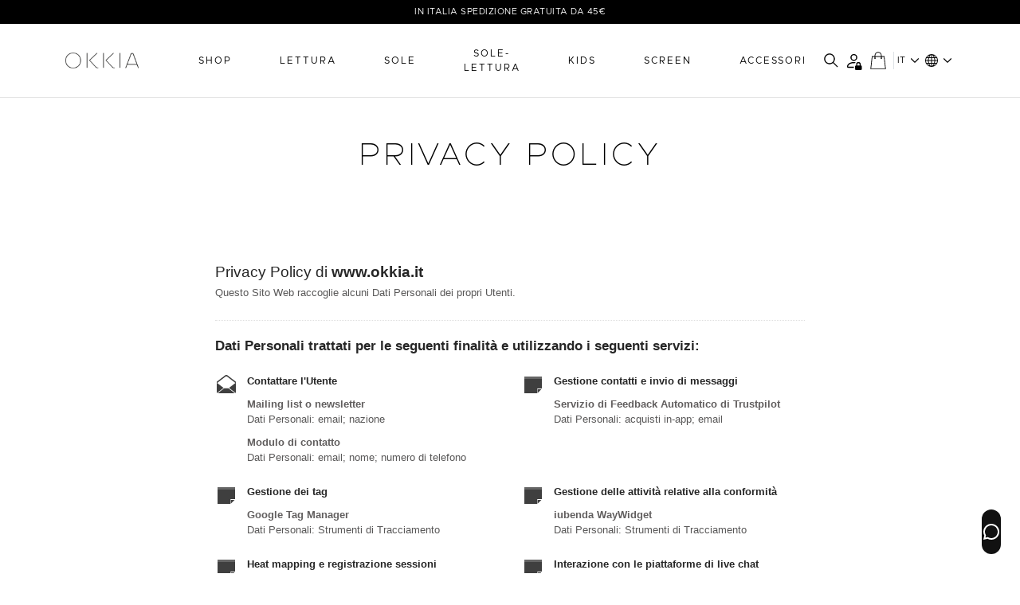

--- FILE ---
content_type: text/html; charset=UTF-8
request_url: https://www.okkia.it/privacy-policy
body_size: 15438
content:
<!doctype html>
<html lang="IT">
<head>
    <script>
        window.dataLayer = window.dataLayer || [];
    </script>
        <!-- Google Tag Manager -->
    <script>
        (function(w, d, s, l, i) {
            w[l] = w[l] || [];
            w[l].push({
                'gtm.start': new Date().getTime(),
                event: 'gtm.js'
            });
            var f = d.getElementsByTagName(s)[0],
                j = d.createElement(s),
                dl = l != 'dataLayer' ? '&l=' + l : '';
            j.async = true;
            j.src =
                '//www.googletagmanager.com/gtm.js?id=' + i + dl;
            f.parentNode.insertBefore(j, f);
        })(window, document, 'script', 'dataLayer', 'GTM-W75TN8Q');
    </script>
    <!-- End Google Tag Manager -->
    <meta charset="utf-8">
    <meta http-equiv="X-UA-Compatible" content="IE=edge">
    <meta name="viewport" content="width=device-width, initial-scale=1, shrink-to-fit=no">
        <meta name="description" content="&lt;iframe height=&quot;600&quot; src=&quot;https://www.iubenda.com/privacy-policy/41109857&quot; style=&quot;border:none;&quot; width=&quot;100%&quot;&gt;&lt;/iframe&gt;">
    <meta name="keywords" content="">
    <meta name="title" content="Politica della Privacy | OKKIA">
    <title>Politica della Privacy | OKKIA</title>
            <meta property="og:url" content="https://www.okkia.it/privacy-policy">
            <meta property="og:type" content="article">
            <meta property="og:title" content="Politica della Privacy | OKKIA">
            <meta property="og:description" content="">
            <meta property="og:image" content="https://imageees.com/laraerp/https://newerp.amtitalia.com/admin/uploads/157631.png">
        <link rel="apple-touch-icon" sizes="57x57"
        href="/front-assets/148/static/favicon/apple-icon-57x57.png">
    <link rel="apple-touch-icon" sizes="60x60"
        href="/front-assets/148/static/favicon/apple-icon-60x60.png">
    <link rel="apple-touch-icon" sizes="72x72"
        href="/front-assets148/static/favicon/apple-icon-72x72.png">
    <link rel="apple-touch-icon" sizes="76x76"
        href="/front-assets/148/static/favicon/apple-icon-76x76.png">
    <link rel="apple-touch-icon" sizes="114x114"
        href="/front-assets/148/static/favicon/apple-icon-114x114.png">
    <link rel="apple-touch-icon" sizes="120x120"
        href="/front-assets/148/static/favicon/apple-icon-120x120.png">
    <link rel="apple-touch-icon" sizes="144x144"
        href="/front-assets/148/static/favicon/apple-icon-144x144.png">
    <link rel="apple-touch-icon" sizes="152x152"
        href="/front-assets/148/static/favicon/apple-icon-152x152.png">
    <link rel="apple-touch-icon" sizes="180x180"
        href="/front-assets/148/static/favicon/apple-icon-180x180.png">
    <link rel="icon" type="image/png" sizes="192x192"
        href="/front-assets/148/static/favicon/android-icon-192x192.png">
    <link rel="icon" type="image/png" sizes="32x32"
        href="/front-assets/148/static/favicon/favicon-32x32.png">
    <link rel="icon" type="image/png" sizes="96x96"
        href="/front-assets/148/static/favicon/favicon-96x96.png">
    <link rel="icon" type="image/png" sizes="16x16"
        href="/front-assets/148/static/favicon/favicon-16x16.png">
    <link rel="icon" href="/front-assets/148/static/favicon/favicon.ico">
    <link rel="stylesheet" href="https://cdnjs.cloudflare.com/ajax/libs/font-awesome/6.0.0-beta3/css/all.min.css">
    <meta name="msapplication-TileColor" content="#ffffff">
    <meta name="msapplication-TileImage"
        content="/front-assets/148/static/favicon/ms-icon-144x144.png">
    <meta name="theme-color" content="#ffffff">
    <meta name="facebook-domain-verification" content="ifqeduf9ljs9kl2qw0dc8dnqnznxsd">
    <meta name="google-site-verification" content="IoowEiEP0xawAWbToCXj1uOwSlGOFO_U5UHeR5_K0HQ" />
    <link href="/front-assets/148/css/font-metropolis.css?ver=1768912582" rel="stylesheet" type="text/css">
    <link href="/front-assets/148/css/base.css?ver=1768912582" rel="stylesheet" type="text/css">
    <link href="/front-assets/148/assets/css/vendor.css?ver=1768912582" rel="stylesheet" type="text/css">
    <link href="/front-assets/148/assets/css/style.css?ver=1768912582" rel="stylesheet" type="text/css">
    <link href="/front-assets/148/css/custom.css?ver=1768912582" rel="stylesheet" type="text/css">
    <link href="/front-assets/148/css/hover.css?ver=1768912582" rel="stylesheet" type="text/css">
    <link rel="stylesheet" href="https://cdn.jsdelivr.net/npm/notyf@3/notyf.min.css" type="text/css">

    <link rel="canonical" href="https://www.okkia.it/privacy-policy">
                        
            <link rel="alternate" href="https://www.okkia.it/privacy-policy" hreflang="it">            
                                            
            <link rel="alternate" href="https://www.okkia.it/privacy-policy-en" hreflang="en">            
                                            
            <link rel="alternate" href="https://www.okkia.it/privacy-policy-fr" hreflang="fr">            
                                            
            <link rel="alternate" href="https://www.okkia.it/politica-de-privacidad" hreflang="es">            
                                            
            <link rel="alternate" href="https://www.okkia.it/privacy-policy-de" hreflang="de">            
                                            
            <link rel="alternate" href="https://www.okkia.it/polityka-prywatnosci-pl" hreflang="pl">            
            
        <script src="https://cdn.jsdelivr.net/npm/notyf@3/notyf.min.js"></script>
    <!-- TrustBox script -->
    <script type="text/javascript" src="//widget.trustpilot.com/bootstrap/v5/tp.widget.bootstrap.min.js" async></script>
    <!-- End TrustBox script -->
    <script>
        var supplier_id = 148;
        var warehouse_id = 23;
        var supplier_name = 'OKKIA';
        var ROOT_PATH = "/admin";
        var zone_id = 9;
        var lang_id = 1;
        var csrf_token = 'IutcVYtHEd2PXxhu079mRgeht3pJ5ODfCWNBbqmn';
        var country = 'US';
        var country_iso_code = 'IT';
        var origin = window.location.origin;
        var locale = 'it_IT';
        var guest_id = 83975054;
        var currencySymbol = '&euro;';
        var currency_iso_code = 'EUR';

        var dictionary = new Object();
        dictionary['discover'] = 'scopri';
        dictionary['available'] = 'Disponibile in';
        dictionary['colors'] = 'colori';
        dictionary['color'] = 'colori';

        var t_lingua = 1;
        var t_seleziona = 'Seleziona';
        var t_contatti = 'Contatti';
        var t_scopri = 'Scopri';
        var t_scheda_prodotto = 'scheda prodotto';
        var t_scheda_tecnica = 'scheda tecnica';
        var t_indirizzo = 'Indirizzo';
        var t_telefono = 'Telefono';
        var t_categoria = 'Categoria';
        var t_cart_alert = 'sorry_we_do_not_ship_to_your_country';
        var t_cart_alert_v2 = 'select_your_shipping_address_correctly';
        var t_free_shipping = 'Spedizione gratuita ';
        var t_to_calculate = 'da calcolare';
        var t_fiscalcode_required = 'fiscal_code_needed';
        var t_fiscalcode_no_required = 'fiscal_code_no_needed';
        var t_color = 'Colore';
        var t_diotrie = 'Diottrie';
        var t_product_alert_available = 'Riceverai una mail non appena il prodotto tornerà disponibile';
        var navbar_mess = 'IN ITALIA SPEDIZIONE GRATUITA DA 45€' ?? '';
    </script>
    <kepleroai-chat chatbot="43344fbb-5e9a-44e5-ac40-95fd5e1e2121"></kepleroai-chat>
    <script src="https://bundle.keplero.ai/min.js" defer></script>
<!-- Facebook Pixel Code -->
<script>
  !function(f,b,e,v,n,t,s)
  {if(f.fbq)return;n=f.fbq=function(){n.callMethod?
  n.callMethod.apply(n,arguments):n.queue.push(arguments)};
  if(!f._fbq)f._fbq=n;n.push=n;n.loaded=!0;n.version='2.0';
  n.queue=[];t=b.createElement(e);t.async=!0;
  t.src=v;s=b.getElementsByTagName(e)[0];
  s.parentNode.insertBefore(t,s)}(window,document,'script',
  '//connect.facebook.net/en_US/fbevents.js');
   fbq('init', '240386564330160');
   fbq('track', 'PageView');
</script>
<noscript>
  <img height="1" width="1" src="https://www.facebook.com/tr?id=240386564330160&ev=PageView&noscript=1"/>
</noscript>
<!-- End Facebook Pixel Code -->
<script>
    var user_browser = 'Unknown';
    var user_platform = 'unknown';
    var url_referer = '';
</script>

    
<script src="https://www.google.com/recaptcha/enterprise.js?render=6LdxK_QrAAAAAOfuF1JZPgEhV2cjUyEkLVFwFcN5"></script>
<script>
    var google_captcha_key = '6LdxK_QrAAAAAOfuF1JZPgEhV2cjUyEkLVFwFcN5';
</script>
<style>
    .grecaptcha-badge { opacity:0; left:0; z-index:0; height:1px!important;}
</style>
</head>
<body class="body-wrapper cms">
    <!-- announcement bar start -->
            <div class="announcement-bar bg-2 py-1">
            <div class="container">
                <div class="row align-items-center justify-content-between">
                    <div class="col-lg-3 d-lg-block d-none"></div>
                    <div class="col-lg-6 col-12">
                        <div class="announcement-text-wrapper d-flex align-items-center justify-content-center">
                            <div class="announcement-text text-white ticker">IN ITALIA SPEDIZIONE GRATUITA DA 45€</div>
                        </div>
                    </div>
                    <div class="col-lg-3 d-lg-block d-none">
                        <div class="announcement-meta-wrapper d-flex align-items-center justify-content-end">
                            <div class="announcement-meta d-flex align-items-center"></div>
                        </div>
                    </div>
                </div>
            </div>
        </div>
        <!-- announcement bar end -->
        <!-- header start -->
    <header class="sticky-header border-btm-black header-1">
        <div class="header-bottom">
            <div class="container">
                <div class="row align-items-center">
                    <div class="col-lg-2 col-md-3 col-3">
                        <div class="header-logo">
                            <a class="logo-main" href="https://www.okkia.it/"
                                title="OKKIA website">
                                <img src="https://imageees.com/laraerp/https://newerp.amtitalia.com/admin/uploads/157631.png?width=300&q=90&force_format=webP"
                                    style="max-height:20px;" alt="OKKIA">
                            </a>
                        </div>
                    </div>
                    <div class="col-lg-8 d-lg-block d-none">
                        <nav class="site-navigation">
                            <ul class="main-menu list-unstyled justify-content-center">
                                                                    <li class="menu-list-item nav-item has-megamenu">
                                        <div class="mega-menu-header">
                                            <a class="nav-link" href="/shop"
                                                title="SHOP">
                                                SHOP
                                            </a>

                                            
                                        </div>
                                                                            </li>
                                                                    <li class="menu-list-item nav-item has-megamenu">
                                        <div class="mega-menu-header">
                                            <a class="nav-link" href="/lettura"
                                                title="LETTURA">
                                                LETTURA
                                            </a>

                                            
                                        </div>
                                                                            </li>
                                                                    <li class="menu-list-item nav-item has-megamenu">
                                        <div class="mega-menu-header">
                                            <a class="nav-link" href="/sole"
                                                title="SOLE">
                                                SOLE
                                            </a>

                                            
                                        </div>
                                                                            </li>
                                                                    <li class="menu-list-item nav-item has-megamenu">
                                        <div class="mega-menu-header">
                                            <a class="nav-link" href="/magmask-clip-on-bundle-it"
                                                title="SOLE-LETTURA">
                                                SOLE-LETTURA
                                            </a>

                                            
                                        </div>
                                                                            </li>
                                                                    <li class="menu-list-item nav-item has-megamenu">
                                        <div class="mega-menu-header">
                                            <a class="nav-link" href="/bambini"
                                                title="KIDS">
                                                KIDS
                                            </a>

                                            
                                        </div>
                                                                            </li>
                                                                    <li class="menu-list-item nav-item has-megamenu">
                                        <div class="mega-menu-header">
                                            <a class="nav-link" href="/screen"
                                                title="SCREEN">
                                                SCREEN
                                            </a>

                                            
                                        </div>
                                                                            </li>
                                                                    <li class="menu-list-item nav-item has-megamenu">
                                        <div class="mega-menu-header">
                                            <a class="nav-link" href="/accessori"
                                                title="ACCESSORI">
                                                ACCESSORI
                                            </a>

                                            
                                        </div>
                                                                            </li>
                                                            </ul>
                        </nav>
                    </div>
                    <div class="col-lg-2 col-md-9 col-9">
                        <div class="header-action d-flex align-items-center justify-content-end">
                            <a class="header-action-item header-search" href="javascript:void(0)"
                                title="Cerca">
                                <svg class="icon-search" width="18" height="18" viewBox="0 0 20 20"
                                    fill="black" xmlns="http://www.w3.org/2000/svg">
                                    <path
                                        d="M7.75 0.250183C11.8838 0.250183 15.25 3.61639 15.25 7.75018C15.25 9.54608 14.6201 11.1926 13.5625 12.4846L19.5391 18.4611L18.4609 19.5392L12.4844 13.5627C11.1924 14.6203 9.5459 15.2502 7.75 15.2502C3.61621 15.2502 0.25 11.884 0.25 7.75018C0.25 3.61639 3.61621 0.250183 7.75 0.250183ZM7.75 1.75018C4.42773 1.75018 1.75 4.42792 1.75 7.75018C1.75 11.0724 4.42773 13.7502 7.75 13.7502C11.0723 13.7502 13.75 11.0724 13.75 7.75018C13.75 4.42792 11.0723 1.75018 7.75 1.75018Z" />
                                </svg>
                            </a>
                            <a class="header-action-item ms-2" href="/my-account"
                                data-bs-toggle="tooltip" data-bs-placement="top"
                                title="Accedi ">
                                                                    <svg xmlns="http://www.w3.org/2000/svg" width="23" height="23"
                                        fill="black" class="bi bi-person-lock" viewBox="0 0 16 16">
                                        <path
                                            d="M11 5a3 3 0 1 1-6 0 3 3 0 0 1 6 0ZM8 7a2 2 0 1 0 0-4 2 2 0 0 0 0 4Zm0 5.996V14H3s-1 0-1-1 1-4 6-4c.564 0 1.077.038 1.544.107a4.524 4.524 0 0 0-.803.918A10.46 10.46 0 0 0 8 10c-2.29 0-3.516.68-4.168 1.332-.678.678-.83 1.418-.832 1.664h5ZM9 13a1 1 0 0 1 1-1v-1a2 2 0 1 1 4 0v1a1 1 0 0 1 1 1v2a1 1 0 0 1-1 1h-4a1 1 0 0 1-1-1v-2Zm3-3a1 1 0 0 0-1 1v1h2v-1a1 1 0 0 0-1-1Z" />
                                    </svg>
                                                            </a>
                                                        <a class="header-action-item header-cart ms-2" href="#drawer-cart"
                                data-bs-toggle="offcanvas">
                                <svg class="icon icon-cart" version="1.1" xmlns="http://www.w3.org/2000/svg"
                                    xmlns:xlink="http://www.w3.org/1999/xlink" x="0px" y="0px" viewBox="0 0 1000 1000"
                                    enable-background="new 0 0 1000 1000" xml:space="preserve">
                                    <g>
                                        <path
                                            d="M381.4,49c36.4-27.2,82.4-41,127.7-38.8c39.8,1.7,79,15.6,110.8,39.7c37.2,27.7,64.2,68.8,74.7,114c7.1,28.1,5.2,57.3,5.5,86c52.6-0.1,105.2,0,157.8,0c28.2,246.7,56.4,493.4,84.6,740.1h-885c28.2-246.7,56.4-493.4,84.6-740c52.6-0.1,105.2-0.1,157.9,0c0.3-28.7-1.6-57.9,5.5-86C316,118.3,343.5,76.7,381.4,49z M413.7,75.3c-34.4,22-59.9,57.6-69.2,97.4c-6.4,25.3-4,51.5-4.5,77.2c106.7,0,213.3,0,320,0c-0.1-16.3,0.4-32.7-0.4-49c-1.8-36.4-16.8-71.8-41.4-98.6c-27.5-30.6-67.4-49.7-108.5-51.9C476.1,48.3,441.9,57,413.7,75.3z M177.8,289.9c-25.2,220-50.3,440.1-75.5,660.1c265.1,0,530.2,0,795.3,0c-25.1-220-50.3-440.1-75.5-660.1c-40.7,0-81.4,0-122.1,0c-0.1,15,0,30,0,45c8.6,5.9,15.9,14.2,18.5,24.5c4.1,14.7-1,31.5-12.9,41.1c-12.8,11-32.9,12.4-47,3c-12.9-8-20.3-23.7-18.1-38.7c1.3-12.4,9.3-23.1,19.5-29.8c0-15.1,0-30.1,0-45.2c-106.7,0-213.3,0-320,0c0,15.1,0,30.1,0,45.2c10.2,6.7,18.2,17.4,19.5,29.8c2.2,15-5.3,30.7-18.1,38.7c-14.1,9.4-34.3,8.1-47.1-3c-12.5-10.2-17.4-28.3-12.1-43.5c2.9-9.3,9.9-16.6,17.7-22c0-15,0-30,0-45C259.2,289.9,218.5,289.9,177.8,289.9z" />
                                    </g>
                                </svg>
                                <span class="oncart d-none ">0</span>
                            </a>
                            <!-- ******************* -->
                            <div class="currency-wrapper ms-2 border-start ps-1">
                              <button type="button" class="currency-btn btn-reset"
                                  data-bs-toggle="dropdown" aria-expanded="false">
                                  <span>IT</span>
                                  <span>
                                    <svg class="icon icon-dropdown" xmlns="http://www.w3.org/2000/svg"
                                        width="24" height="24" viewBox="0 0 24 24" fill="none" stroke="#000"
                                        stroke-width="1" stroke-linecap="round" stroke-linejoin="round">
                                        <polyline points="6 9 12 15 18 9"></polyline>
                                    </svg>
                                  </span>
                              </button>
                              <ul class="currency-list dropdown-menu dropdown-menu-end px-2">
                                                                    <li class="currency-list-item ">
                                        <a class="currency-list-option" href="/en" data-value="EN">
                                            <span>EN</span>
                                        </a>
                                    </li>
                                                                    <li class="currency-list-item ">
                                        <a class="currency-list-option" href="/fr" data-value="FR">
                                            <span>FR</span>
                                        </a>
                                    </li>
                                                                    <li class="currency-list-item ">
                                        <a class="currency-list-option" href="/" data-value="IT">
                                            <span>IT</span>
                                        </a>
                                    </li>
                                                                    <li class="currency-list-item ">
                                        <a class="currency-list-option" href="/es" data-value="ES">
                                            <span>ES</span>
                                        </a>
                                    </li>
                                                                    <li class="currency-list-item ">
                                        <a class="currency-list-option" href="/de" data-value="DE">
                                            <span>DE</span>
                                        </a>
                                    </li>
                                                                    <li class="currency-list-item ">
                                        <a class="currency-list-option" href="/pl" data-value="PL">
                                            <span>PL</span>
                                        </a>
                                    </li>
                                                              </ul>
                            </div>
                            <div class="business-group-wrapper ms-1">
                                <button type="button" class="currency-btn btn-reset" data-bs-toggle="dropdown"
                                    aria-expanded="false">
                                    <svg xmlns="http://www.w3.org/2000/svg" width="16" height="16"
                                        fill="currentColor" class="bi bi-globe" viewBox="0 0 16 16">
                                        <path
                                            d="M0 8a8 8 0 1 1 16 0A8 8 0 0 1 0 8m7.5-6.923c-.67.204-1.335.82-1.887 1.855A8 8 0 0 0 5.145 4H7.5zM4.09 4a9.3 9.3 0 0 1 .64-1.539 7 7 0 0 1 .597-.933A7.03 7.03 0 0 0 2.255 4zm-.582 3.5c.03-.877.138-1.718.312-2.5H1.674a7 7 0 0 0-.656 2.5zM4.847 5a12.5 12.5 0 0 0-.338 2.5H7.5V5zM8.5 5v2.5h2.99a12.5 12.5 0 0 0-.337-2.5zM4.51 8.5a12.5 12.5 0 0 0 .337 2.5H7.5V8.5zm3.99 0V11h2.653c.187-.765.306-1.608.338-2.5zM5.145 12q.208.58.468 1.068c.552 1.035 1.218 1.65 1.887 1.855V12zm.182 2.472a7 7 0 0 1-.597-.933A9.3 9.3 0 0 1 4.09 12H2.255a7 7 0 0 0 3.072 2.472M3.82 11a13.7 13.7 0 0 1-.312-2.5h-2.49c.062.89.291 1.733.656 2.5zm6.853 3.472A7 7 0 0 0 13.745 12H11.91a9.3 9.3 0 0 1-.64 1.539 7 7 0 0 1-.597.933M8.5 12v2.923c.67-.204 1.335-.82 1.887-1.855q.26-.487.468-1.068zm3.68-1h2.146c.365-.767.594-1.61.656-2.5h-2.49a13.7 13.7 0 0 1-.312 2.5m2.802-3.5a7 7 0 0 0-.656-2.5H12.18c.174.782.282 1.623.312 2.5zM11.27 2.461c.247.464.462.98.64 1.539h1.835a7 7 0 0 0-3.072-2.472c.218.284.418.598.597.933M10.855 4a8 8 0 0 0-.468-1.068C9.835 1.897 9.17 1.282 8.5 1.077V4z" />
                                    </svg>
                                    <span>
                                        <svg class="icon icon-dropdown" xmlns="http://www.w3.org/2000/svg"
                                            width="24" height="24" viewBox="0 0 24 24" fill="none"
                                            stroke="#000" stroke-width="1" stroke-linecap="round"
                                            stroke-linejoin="round">
                                            <polyline points="6 9 12 15 18 9"></polyline>
                                        </svg>
                                    </span>
                                </button>
                                <ul class="business-group-list dropdown-menu dropdown-menu-end px-2">
                                                                            <li class="currency-list-option">
                                            <a
                                                href="https://www.okkia.it/">Europe</a>
                                        </li>
                                                                            <li class="currency-list-option">
                                            <a
                                                href="https://uk.okkia.it/">United Kingdom</a>
                                        </li>
                                                                            <li class="currency-list-option">
                                            <a
                                                href="https://us.okkia.it/">United States</a>
                                        </li>
                                                                            <li class="currency-list-option">
                                            <a
                                                href="https://arabia.okkia.it/">Arabia</a>
                                        </li>
                                                                    </ul>
                            </div>
                            <!-- ******************* -->
                            <a class="header-action-item header-hamburger ms-3 d-lg-none" href="#drawer-menu"
                                data-bs-toggle="offcanvas">
                                <svg class="icon icon-hamburger" xmlns="http://www.w3.org/2000/svg" width="24"
                                    height="24" viewBox="0 0 24 24" fill="none" stroke="#000"
                                    stroke-width="2" stroke-linecap="round" stroke-linejoin="round">
                                    <line x1="3" y1="12" x2="21" y2="12"></line>
                                    <line x1="3" y1="6" x2="21" y2="6"></line>
                                    <line x1="3" y1="18" x2="21" y2="18"></line>
                                </svg>
                            </a>
                        </div>
                    </div>
                </div>
            </div>
            <div class="search-wrapper">
                <div class="container">
                    <form action="/search"
                        class="search-form d-flex align-items-center">
                        <button type="submit" class="search-submit bg-transparent pl-0 text-start">
                            <svg class="icon icon-search" width="20" height="20" viewBox="0 0 20 20"
                                fill="none" xmlns="http://www.w3.org/2000/svg">
                                <path
                                    d="M7.75 0.250183C11.8838 0.250183 15.25 3.61639 15.25 7.75018C15.25 9.54608 14.6201 11.1926 13.5625 12.4846L19.5391 18.4611L18.4609 19.5392L12.4844 13.5627C11.1924 14.6203 9.5459 15.2502 7.75 15.2502C3.61621 15.2502 0.25 11.884 0.25 7.75018C0.25 3.61639 3.61621 0.250183 7.75 0.250183ZM7.75 1.75018C4.42773 1.75018 1.75 4.42792 1.75 7.75018C1.75 11.0724 4.42773 13.7502 7.75 13.7502C11.0723 13.7502 13.75 11.0724 13.75 7.75018C13.75 4.42792 11.0723 1.75018 7.75 1.75018Z"
                                    fill="black" />
                            </svg>
                        </button>
                        <div class="search-input mr-4">
                            <input type="text" name="keyword" placeholder="Cerca prodotto..."
                                autocomplete="off">
                        </div>
                        <div class="search-close">
                            <svg xmlns="http://www.w3.org/2000/svg" width="24" height="24"
                                viewBox="0 0 24 24" fill="none" stroke="currentColor" stroke-width="2"
                                stroke-linecap="round" stroke-linejoin="round" class="icon icon-close">
                                <line x1="18" y1="6" x2="6" y2="18"></line>
                                <line x1="6" y1="6" x2="18" y2="18"></line>
                            </svg>
                        </div>
                    </form>
                </div>
            </div>
            <!-- drawer cart start -->
            <div class="offcanvas offcanvas-end" tabindex="-1" id="drawer-cart">
    <div class="offcanvas-header border-btm-black">
      <h5 class="cart-drawer-heading text_16">Il tuo carrello <span class="oncart">0</span></h5>
      <button type="button" class="btn-close text-reset" data-bs-dismiss="offcanvas" aria-label="Close"></button>
    </div>
    <div class="offcanvas-body p-0">
        <div class="mx-2 alert alert-warning text-center updt_cart_link alert" style="display:none;">
          <a href="#" onclick="window.location.reload(true);" title="Hai aggiunto dei prodotti.&lt;br&gt;Clicca qui per aggiornare il carrello"><u>Hai aggiunto dei prodotti.&lt;br&gt;Clicca qui per aggiornare il carrello</u></a>
        </div>
        <div class="cart-empty-area text-center py-5 ">
          <div class="cart-empty-icon pb-4">
            <svg xmlns="http://www.w3.org/2000/svg" width="70" height="70" viewBox="0 0 24 24" fill="none"
              stroke="currentColor" stroke-width="1" stroke-linecap="round" stroke-linejoin="round">
              <circle cx="12" cy="12" r="10"></circle>
              <path d="M16 16s-1.5-2-4-2-4 2-4 2"></path>
              <line x1="9" y1="9" x2="9.01" y2="9"></line>
              <line x1="15" y1="9" x2="15.01" y2="9"></line>
            </svg>
          </div>
          <p class="cart-empty">Nessun prodotto nel carrello.<br>Non lasciarti sfuggire<br>
l'occhiale giusto per te!</p>
          <a href="/" title="Visita il nostro Shop online" class="button wc-forward au-btn btn-small">Visita il nostro Shop online!</a>
        </div>
        <div class="cart-content-area d-flex justify-content-between flex-column">
          <div class="minicart-loop custom-scrollbar">
                     </div>
          <div class="minicart-footer">
            <div class="minicart-btn-area d-flex align-items-center justify-content-between">
              <a href="/carrello" class="minicart-btn btn-primary">continua&nbsp;
              <svg xmlns="http://www.w3.org/2000/svg" width="16" height="16" fill="currentColor" class="bi bi-arrow-right" viewBox="0 0 16 16">
                <path fill-rule="evenodd" d="M1 8a.5.5 0 0 1 .5-.5h11.793l-3.147-3.146a.5.5 0 0 1 .708-.708l4 4a.5.5 0 0 1 0 .708l-4 4a.5.5 0 0 1-.708-.708L13.293 8.5H1.5A.5.5 0 0 1 1 8z"/>
              </svg>
              </a>
            </div>
          </div>
        </div>
    </div>
</div>
            <!-- drawer cart end -->
        </div>
    </header>
    <!-- header end -->
    <!-- drawer menu start -->
    <div class="offcanvas offcanvas-start d-flex d-lg-none" tabindex="-1" id="drawer-menu">
    <div class="offcanvas-wrapper">
        <div class="offcanvas-header border-btm-black">
            <a class="logo-main" href="https://www.okkia.it/"
                title="OKKIA website">
                <img src="https://imageees.com/laraerp/https://newerp.amtitalia.com/admin/uploads/157631.png?width=100&q=90&force_format=webP"
                    style="max-height:20px;" alt="OKKIA">
            </a>
            <div class="d-flex align-items-center justify-content-end">
                <a class="header-action-item ms-3" href="/my-account"
                    data-bs-toggle="tooltip" data-bs-placement="top"
                    title="Accedi ">
                                            <svg xmlns="http://www.w3.org/2000/svg" width="23" height="23" fill="black"
                            class="bi bi-person-lock" viewBox="0 0 16 16">
                            <path
                                d="M11 5a3 3 0 1 1-6 0 3 3 0 0 1 6 0ZM8 7a2 2 0 1 0 0-4 2 2 0 0 0 0 4Zm0 5.996V14H3s-1 0-1-1 1-4 6-4c.564 0 1.077.038 1.544.107a4.524 4.524 0 0 0-.803.918A10.46 10.46 0 0 0 8 10c-2.29 0-3.516.68-4.168 1.332-.678.678-.83 1.418-.832 1.664h5ZM9 13a1 1 0 0 1 1-1v-1a2 2 0 1 1 4 0v1a1 1 0 0 1 1 1v2a1 1 0 0 1-1 1h-4a1 1 0 0 1-1-1v-2Zm3-3a1 1 0 0 0-1 1v1h2v-1a1 1 0 0 0-1-1Z" />
                        </svg>
                                    </a>
                                <a class="header-action-item header-cart ms-2" href="#drawer-cart" data-bs-toggle="offcanvas">
                    <svg class="icon icon-cart" version="1.1" xmlns="http://www.w3.org/2000/svg"
                        xmlns:xlink="http://www.w3.org/1999/xlink" x="0px" y="0px" viewBox="0 0 1000 1000"
                        enable-background="new 0 0 1000 1000" xml:space="preserve">
                        <g>
                            <path
                                d="M381.4,49c36.4-27.2,82.4-41,127.7-38.8c39.8,1.7,79,15.6,110.8,39.7c37.2,27.7,64.2,68.8,74.7,114c7.1,28.1,5.2,57.3,5.5,86c52.6-0.1,105.2,0,157.8,0c28.2,246.7,56.4,493.4,84.6,740.1h-885c28.2-246.7,56.4-493.4,84.6-740c52.6-0.1,105.2-0.1,157.9,0c0.3-28.7-1.6-57.9,5.5-86C316,118.3,343.5,76.7,381.4,49z M413.7,75.3c-34.4,22-59.9,57.6-69.2,97.4c-6.4,25.3-4,51.5-4.5,77.2c106.7,0,213.3,0,320,0c-0.1-16.3,0.4-32.7-0.4-49c-1.8-36.4-16.8-71.8-41.4-98.6c-27.5-30.6-67.4-49.7-108.5-51.9C476.1,48.3,441.9,57,413.7,75.3z M177.8,289.9c-25.2,220-50.3,440.1-75.5,660.1c265.1,0,530.2,0,795.3,0c-25.1-220-50.3-440.1-75.5-660.1c-40.7,0-81.4,0-122.1,0c-0.1,15,0,30,0,45c8.6,5.9,15.9,14.2,18.5,24.5c4.1,14.7-1,31.5-12.9,41.1c-12.8,11-32.9,12.4-47,3c-12.9-8-20.3-23.7-18.1-38.7c1.3-12.4,9.3-23.1,19.5-29.8c0-15.1,0-30.1,0-45.2c-106.7,0-213.3,0-320,0c0,15.1,0,30.1,0,45.2c10.2,6.7,18.2,17.4,19.5,29.8c2.2,15-5.3,30.7-18.1,38.7c-14.1,9.4-34.3,8.1-47.1-3c-12.5-10.2-17.4-28.3-12.1-43.5c2.9-9.3,9.9-16.6,17.7-22c0-15,0-30,0-45C259.2,289.9,218.5,289.9,177.8,289.9z" />
                        </g>
                    </svg>
                    <span
                        class="oncart  d-none ">0</span>
                </a>
                <!-- ########################## -->
                <div class="currency-wrapper ms-2 border-start ps-1">
                    <button type="button" class="currency-btn btn-reset" data-bs-toggle="dropdown"
                        aria-expanded="false">
                        <span>IT</span>
                        <span>
                            <svg class="icon icon-dropdown" xmlns="http://www.w3.org/2000/svg" width="24"
                                height="24" viewBox="0 0 24 24" fill="none" stroke="#000" stroke-width="1"
                                stroke-linecap="round" stroke-linejoin="round">
                                <polyline points="6 9 12 15 18 9"></polyline>
                            </svg>
                        </span>
                    </button>
                    <ul class="currency-list dropdown-menu dropdown-menu-end px-2">
                        <li class="currency-list-item ">
                            <a class="currency-list-option" href="/" data-value="IT">
                                <span>IT</span>
                            </a>
                        </li>
                        <li class="currency-list-item ">
                            <a class="currency-list-option" href="/en" data-value="UK">
                                <span>EN</span>
                            </a>
                        </li>
                        <li class="currency-list-item ">
                            <a class="currency-list-option" href="/fr" data-value="FR">
                                <span>FR</span>
                            </a>
                        </li>
                        <li class="currency-list-item ">
                            <a class="currency-list-option" href="/es" data-value="ES">
                                <span>ES</span>
                            </a>
                        </li>
                        <li class="currency-list-item ">
                            <a class="currency-list-option" href="/de" data-value="DE">
                                <span>DE</span>
                            </a>
                        </li>
                    </ul>
                </div>
                <!-- ########################## -->
                <button type="button" class="btn-close text-reset" data-bs-dismiss="offcanvas"
                    aria-label="Close"></button>
            </div>
        </div>
        <div class="offcanvas-body p-0 d-flex flex-column justify-content-between">
            <nav class="site-navigation">
                <ul class="main-menu list-unstyled">
                                            <li class="menu-list-item nav-item  ">
                            <div class="mega-menu-header">
                                <a class="nav-link" href="/shop"
                                    title="SHOP">
                                    SHOP
                                </a>
                                                            </div>
                                                    </li>
                                            <li class="menu-list-item nav-item  ">
                            <div class="mega-menu-header">
                                <a class="nav-link" href="/lettura"
                                    title="LETTURA">
                                    LETTURA
                                </a>
                                                            </div>
                                                    </li>
                                            <li class="menu-list-item nav-item  ">
                            <div class="mega-menu-header">
                                <a class="nav-link" href="/sole"
                                    title="SOLE">
                                    SOLE
                                </a>
                                                            </div>
                                                    </li>
                                            <li class="menu-list-item nav-item  ">
                            <div class="mega-menu-header">
                                <a class="nav-link" href="/magmask-clip-on-bundle-it"
                                    title="SOLE-LETTURA">
                                    SOLE-LETTURA
                                </a>
                                                            </div>
                                                    </li>
                                            <li class="menu-list-item nav-item  ">
                            <div class="mega-menu-header">
                                <a class="nav-link" href="/bambini"
                                    title="KIDS">
                                    KIDS
                                </a>
                                                            </div>
                                                    </li>
                                            <li class="menu-list-item nav-item  ">
                            <div class="mega-menu-header">
                                <a class="nav-link" href="/screen"
                                    title="SCREEN">
                                    SCREEN
                                </a>
                                                            </div>
                                                    </li>
                                            <li class="menu-list-item nav-item  ">
                            <div class="mega-menu-header">
                                <a class="nav-link" href="/accessori"
                                    title="ACCESSORI">
                                    ACCESSORI
                                </a>
                                                            </div>
                                                    </li>
                                    </ul>
            </nav>
        </div>
    </div>
</div>
    <!-- drawer menu end -->
    <main id="MainContent" class="content-for-layout">
        


<div class="container mt-4 mt-md-5 mb-2 mb-md-4">
    <div class="row">
        <div class="col-12 text-center">
            <h1 class="special-heading">Privacy policy</h1>
                    </div>
    </div>
</div>


    <section class="section-box mt-5 mb-4">
        <div class="container">
            <div class="row">
                <div class="col-12">
                                <iframe height="600" src="https://www.iubenda.com/privacy-policy/41109857" style="border:none;" width="100%"></iframe>
                </div>
            </div>
        </div>
    </section>






    </main>
    <!-- footer start -->
    <div class="banner-section text-white bg-2 pt-4 d-none d-sm-block">
  <div class="container-fluid py-4">
    <div class="row">
      <div class="col-12 col-md-4 text-center text-md-start">
      </div>
      <div class="col-12 col-md-4 text-center d-none d-sm-block">
      </div>
      <div class="col-12 col-md-4 text-center text-md-end d-none d-sm-block">
        <!-- TrustBox widget - Micro TrustScore -->
        <div class="trustpilot-widget" data-locale="en-US" data-template-id="5419b637fa0340045cd0c936" data-businessunit-id="60eeb163fbe72f0001e8fd53" data-style-height="20px" data-style-width="100%" data-theme="dark">
        <a href="https://www.trustpilot.com/review/okkia.it" target="_blank" rel="noopener">Trustpilot</a>
        </div>
        <!-- End TrustBox widget -->
      </div>
    </div>
  </div>
</div>
<footer class="overflow-hidden footer-style-2">
    <div class="footer-top bg-2 py-5">
        <div class="container-fluid" itemscope itemtype="https://schema.org/LocalBusiness"
            itemid="OKKIA">
            <div class="footer-widget-wrapper">
                <div class="row justify-content-between">
                    <div class="col-12 col-md-5">
                        <div class="footer-widget-inner">
                            <div class="footer-newsletter">
                                <!--<p class="footer-text mb-3 col-12 col-md-10">"L'unione perfetta tra il dolce far niente e la creatività italiana con i nostri occhiali da lettura e da sole, realizzati esclusivamente per elevare il tuo mood"</p>-->
                                <div class="text-white col-12 col-md-10">
                                    <p>Resta sempre aggiornato sulle nostre nuove collezioni, promozioni e offerte speciali.<br />
<span style="font-size:16px"><strong>Iscriviti alla newsletter</strong></span> e ricevi subito il <span style="font-size:16px"><strong>10% di sconto</strong></span> sul tuo primo acquisto!</p>
                                    <!--<span class="text-uppercase mb-2">Iscriviti alla nostra Newsletter per ricevere il <strong>10% di sconto</strong> sul tuo primo acquisto</span>-->
                                </div>
                                <!-- NEWS LETTER -->
                                <div class="newsletter-wrapper mb-4">
                                    <form method="POST" action="/newsletter/subscribe"
                                        class='ajax-form me-md-5 pe-md-5' id="newsletter-form">
                                        <input type="hidden" name="_token" value="IutcVYtHEd2PXxhu079mRgeht3pJ5ODfCWNBbqmn" autocomplete="off">                                        <input name="ajax_mode" value="1" type="hidden">
                                        <input name="supplier_id" value="148" type="hidden">
                                        <input name="lang_id" value="1" type="hidden">
                                        <input name="guest_id" value="83975054" type="hidden">
                                        <input name="client_id" value="" type="hidden">
                                        <input name="newsletter_subscription_notes" value="US" type="hidden">
                                        <div class="input-group mb-3">
                                            <input autocomplete="off"
                                                class="form-control bg-transparent border mb-0 rounded-0" type="email"
                                                required="" pattern="[^@]+@[^@]+.[a-zA-Z]{2,6}" name="email"
                                                placeholder="La tua email" style="color:#ffffff;">
                                            <button class="btn border text-white" type="submit" id="newsletter-submit"
                                                title="Iscrivimi"><svg
                                                    xmlns="http://www.w3.org/2000/svg" width="16" height="16"
                                                    fill="currentColor" class="bi bi-send" viewBox="0 0 16 16">
                                                    <path
                                                        d="M15.854.146a.5.5 0 0 1 .11.54l-5.819 14.547a.75.75 0 0 1-1.329.124l-3.178-4.995L.643 7.184a.75.75 0 0 1 .124-1.33L15.314.037a.5.5 0 0 1 .54.11ZM6.636 10.07l2.761 4.338L14.13 2.576 6.636 10.07Zm6.787-8.201L1.591 6.602l4.339 2.76 7.494-7.493Z" />
                                                </svg>
                                            </button>
                                        </div>
                                        <div class="input-group mb-1 text-white">
                                            Cliccando sul pulsante “Iscrivimi” confermi di aver letto e compreso la Politica sulla Privacy fornita da Più Forty s.r.l in merito al trattamento dei tuoi Dati Personali. - <a target="_blank"
                                                class="text-white" title="Leggi privacy policy"
                                                href="/privacy-policy">Leggi</a>
                                        </div>
                                        <div class="alert alert-success w-100" role="alert" style="display: none">
                                            <span
                                                class="message-value">grazie per la tua iscrizione</span>
                                        </div>
                                        <div class="alert alert-danger w-100" role="alert" style="display: none">
                                            <span
                                                class="message-value">attenzione, iscrizione non avvenuta</span>
                                        </div>
                                    </form>
                                </div>
                            </div>
                            <!-- SOCIAL DESKTOP -->
                            <div class="footer-social-wrapper mb-4 d-none d-sm-block">
                                <ul class="footer-social list-unstyled d-flex align-items-center flex-wrap mb-0">
                                    <li class="footer-social-item">
                                        <a href="https://www.instagram.com/okkia_official/" target="_blank"
                                            title="scopri OKKIA su Instagram">
                                            <svg xmlns="http://www.w3.org/2000/svg" width="20" height="20" fill="#ffffff" class="bi bi-instagram" viewBox="0 0 16 16">
                                                <path d="M8 0C5.829 0 5.556.01 4.703.048 3.85.088 3.269.222 2.76.42a3.917 3.917 0 0 0-1.417.923A3.927 3.927 0 0 0 .42 2.76C.222 3.268.087 3.85.048 4.7.01 5.555 0 5.827 0 8.001c0 2.172.01 2.444.048 3.297.04.852.174 1.433.372 1.942.205.526.478.972.923 1.417.444.445.89.719 1.416.923.51.198 1.09.333 1.942.372C5.555 15.99 5.827 16 8 16s2.444-.01 3.298-.048c.851-.04 1.434-.174 1.943-.372a3.916 3.916 0 0 0 1.416-.923c.445-.445.718-.891.923-1.417.197-.509.332-1.09.372-1.942C15.99 10.445 16 10.173 16 8s-.01-2.445-.048-3.299c-.04-.851-.175-1.433-.372-1.941a3.926 3.926 0 0 0-.923-1.417A3.911 3.911 0 0 0 13.24.42c-.51-.198-1.092-.333-1.943-.372C10.443.01 10.172 0 7.998 0h.003zm-.717 1.442h.718c2.136 0 2.389.007 3.232.046.78.035 1.204.166 1.486.275.373.145.64.319.92.599.28.28.453.546.598.92.11.281.24.705.275 1.485.039.843.047 1.096.047 3.231s-.008 2.389-.047 3.232c-.035.78-.166 1.203-.275 1.485a2.47 2.47 0 0 1-.599.919c-.28.28-.546.453-.92.598-.28.11-.704.24-1.485.276-.843.038-1.096.047-3.232.047s-2.39-.009-3.233-.047c-.78-.036-1.203-.166-1.485-.276a2.478 2.478 0 0 1-.92-.598 2.48 2.48 0 0 1-.6-.92c-.109-.281-.24-.705-.275-1.485-.038-.843-.046-1.096-.046-3.233 0-2.136.008-2.388.046-3.231.036-.78.166-1.204.276-1.486.145-.373.319-.64.599-.92.28-.28.546-.453.92-.598.282-.11.705-.24 1.485-.276.738-.034 1.024-.044 2.515-.045v.002zm4.988 1.328a.96.96 0 1 0 0 1.92.96.96 0 0 0 0-1.92zm-4.27 1.122a4.109 4.109 0 1 0 0 8.217 4.109 4.109 0 0 0 0-8.217zm0 1.441a2.667 2.667 0 1 1 0 5.334 2.667 2.667 0 0 1 0-5.334z">
                                            </svg>
                                        </a>
                                    </li>
                                    <li class="footer-social-item">
                                        <a href="https://www.facebook.com/Okkiaofficial" target="_blank"
                                            title="scopri OKKIA su Facebook">
                                            <svg xmlns="http://www.w3.org/2000/svg" width="20" height="20" fill="#ffffff" class="bi bi-facebook" viewBox="0 0 16 16">
                                                <path d="M16 8.049c0-4.446-3.582-8.05-8-8.05C3.58 0-.002 3.603-.002 8.05c0 4.017 2.926 7.347 6.75 7.951v-5.625h-2.03V8.05H6.75V6.275c0-2.017 1.195-3.131 3.022-3.131.876 0 1.791.157 1.791.157v1.98h-1.009c-.993 0-1.303.621-1.303 1.258v1.51h2.218l-.354 2.326H9.25V16c3.824-.604 6.75-3.934 6.75-7.951z"></path>
                                            </svg>
                                        </a>
                                    </li>
                                    <li class="footer-social-item">
                                        <a href="https://www.tiktok.com/@okkia_official" target="_blank"
                                            title="scopri OKKIA su TikTok">
                                            <svg xmlns="http://www.w3.org/2000/svg" width="20" height="20" fill="#ffffff" class="bi bi-tiktok" viewBox="0 0 16 16">
                                            <path d="M9 0h1.98c.144.715.54 1.617 1.235 2.512C12.895 3.389 13.797 4 15 4v2c-1.753 0-3.07-.814-4-1.829V11a5 5 0 1 1-5-5v2a3 3 0 1 0 3 3V0Z"></path>
                                            </svg>
                                        </a>
                                    </li>
                                    <li class="footer-social-item">
                                        <a href="https://www.youtube.com/@OKKIA_Official/videos" target="_blank" title="scopri OKKIA su YouTube">
                                            <svg xmlns="http://www.w3.org/2000/svg" width="20" height="20" fill="#ffffff" class="bi bi-youtube" viewBox="0 0 16 16">
                                            <path d="M8.051 1.999h.089c.822.003 4.987.033 6.11.335a2.01 2.01 0 0 1 1.415 1.42c.101.38.172.883.22 1.402l.01.104.022.26.008.104c.065.914.073 1.77.074 1.957v.075c-.001.194-.01 1.108-.082 2.06l-.008.105-.009.104c-.05.572-.124 1.14-.235 1.558a2.01 2.01 0 0 1-1.415 1.42c-1.16.312-5.569.334-6.18.335h-.142c-.309 0-1.587-.006-2.927-.052l-.17-.006-.087-.004-.171-.007-.171-.007c-1.11-.049-2.167-.128-2.654-.26a2.01 2.01 0 0 1-1.415-1.419c-.111-.417-.185-.986-.235-1.558L.09 9.82l-.008-.104A31 31 0 0 1 0 7.68v-.123c.002-.215.01-.958.064-1.778l.007-.103.003-.052.008-.104.022-.26.01-.104c.048-.519.119-1.023.22-1.402a2.01 2.01 0 0 1 1.415-1.42c.487-.13 1.544-.21 2.654-.26l.17-.007.172-.006.086-.003.171-.007A100 100 0 0 1 7.858 2zM6.4 5.209v4.818l4.157-2.408z"/>
                                            </svg>
                                        </a>
                                    </li>

                                </ul>
                            </div>
                            <!-- END SOCIAL -->
                        </div>
                        <!-- FINE NEWS LETTER -->
                    </div>
                    <div class="col-12 col-md-7">
                        <!-- -->
                        <div class="row justify-content-between">
                            <div class="col-xl-3 col-lg-3 col-md-6 col-12 footer-widget">
                                <div class="footer-widget-inner">
                                    <h4 class="footer-heading d-flex align-items-center justify-content-between mb-3">
                                        <span>My account</span>
                                        <span class="d-md-none">
                                            <svg class="icon icon-dropdown" xmlns="http://www.w3.org/2000/svg"
                                                width="24" height="24" viewBox="0 0 24 24" fill="none"
                                                stroke="#FFFFFF" stroke-width="1" stroke-linecap="round"
                                                stroke-linejoin="round">
                                                <polyline points="6 9 12 15 18 9"></polyline>
                                            </svg>
                                        </span>
                                    </h4>
                                    <ul class="footer-menu list-unstyled mb-0 d-md-block">
                                                                                    <li class="footer-menu-item">
                                                <a href="/my-account" title="Crea un nuovo account">
                                                Crea un nuovo account
                                                </a>
                                            </li>
                                                                                    <li class="footer-menu-item">
                                                <a href="/my-account" title="Area riservata">
                                                Area riservata
                                                </a>
                                            </li>
                                                                            </ul>
                                </div>
                                <div class="footer-widget-inner pt-2">
                                    <h4 class="footer-heading d-flex align-items-center justify-content-between my-3">
                                        <span>Servizio clienti</span>
                                        <span class="d-md-none">
                                            <svg class="icon icon-dropdown" xmlns="http://www.w3.org/2000/svg"
                                                width="24" height="24" viewBox="0 0 24 24" fill="none"
                                                stroke="#FFFFFF" stroke-width="1" stroke-linecap="round"
                                                stroke-linejoin="round">
                                                <polyline points="6 9 12 15 18 9"></polyline>
                                            </svg>
                                        </span>
                                    </h4>
                                    <ul class="footer-menu list-unstyled mb-0 d-md-block">
                                                                                    <li class="footer-menu-item">
                                                <a href="/domande-frequenti"
                                                    title="Domande frequenti (FAQ)">
                                                    Domande frequenti (FAQ)
                                                </a>
                                            </li>
                                                                                    <li class="footer-menu-item">
                                                <a href="/contatti"
                                                    title="Contatti">
                                                    Contatti
                                                </a>
                                            </li>
                                                                                    <li class="footer-menu-item">
                                                <a href="/diventa-rivenditore"
                                                    title="Diventa rivenditore">
                                                    Diventa rivenditore
                                                </a>
                                            </li>
                                                                            </ul>
                                </div>
                            </div>
                            <div class="col-xl-3 col-lg-3 col-md-6 col-12 footer-widget">
                                <div class="footer-widget-inner">
                                    <h4 class="footer-heading d-flex align-items-center justify-content-between mb-3">
                                        <span>Policy links</span>
                                        <span class="d-md-none">
                                            <svg class="icon icon-dropdown" xmlns="http://www.w3.org/2000/svg"
                                                width="24" height="24" viewBox="0 0 24 24" fill="none"
                                                stroke="#FFFFFF" stroke-width="1" stroke-linecap="round"
                                                stroke-linejoin="round">
                                                <polyline points="6 9 12 15 18 9"></polyline>
                                            </svg>
                                        </span>
                                    </h4>
                                    <ul class="footer-menu list-unstyled mb-0 d-md-block">
                                                                                <li class="footer-menu-item">
                                            <a href="/termini-e-condizioni-di-vendita"
                                                title="Termini e condizioni">
                                                Termini e condizioni
                                            </a>
                                        </li>
                                                                                <li class="footer-menu-item">
                                            <a href="https://ec.europa.eu/consumers/odr/"
                                                title="Piattaforma ODR della Commissione Europea">
                                                Piattaforma ODR della Commissione Europea
                                            </a>
                                        </li>
                                                                                <li class="footer-menu-item">
                                            <a href="/dichiarazione-di-conformit-ue"
                                                title="Dichiarazione di conformità">
                                                Dichiarazione di conformità
                                            </a>
                                        </li>
                                                                                <li class="footer-menu-item">
                                            <a href="/privacy-policy"
                                                title="Privacy policy">
                                                Privacy policy
                                            </a>
                                        </li>
                                                                                <li class="footer-menu-item">
                                            <a href="/cookie-policy"
                                                title="Cookie policy">
                                                Cookie policy
                                            </a>
                                        </li>
                                                                                <li class="footer-menu-item">
                                            <a href="/newsletter-policy"
                                                title="Newsletter policy">
                                                Newsletter policy
                                            </a>
                                        </li>
                                                                                <li class="footer-menu-item"><a href='#' class='iubenda-cs-preferences-link'>  Le tue preferenze relative alla privacy</a></li>
                                    </ul>
                                </div>
                            </div>
                            <div class="col-xl-3 col-lg-3 col-md-6 col-12 footer-widget">
                                <div class="footer-widget-inner">
                                    <h4 class="footer-heading d-flex align-items-center justify-content-between mb-3">
                                        <span>Trust us, we care</span>
                                        <span class="d-md-none">
                                            <svg class="icon icon-dropdown" xmlns="http://www.w3.org/2000/svg"
                                                width="24" height="24" viewBox="0 0 24 24" fill="none"
                                                stroke="#FFFFFF" stroke-width="1" stroke-linecap="round"
                                                stroke-linejoin="round">
                                                <polyline points="6 9 12 15 18 9"></polyline>
                                            </svg>
                                        </span>
                                    </h4>
                                    <ul class="footer-menu list-unstyled mb-0 d-md-block">
                                                                                    <li class="footer-menu-item">
                                                <a href="/store-locator" title="Store locator">
                                                Store locator
                                                </a>
                                            </li>
                                                                            </ul>
                                </div>
                            </div>
                            <div class="col-xl-3 col-lg-3 col-md-6 col-12 footer-widget">
                                <div class="footer-widget-inner">
                                    <h4 class="footer-heading d-flex align-items-center justify-content-between mb-3">
                                        <span>Your shipping country</span>
                                        <span class="d-md-none">
                                            <svg class="icon icon-dropdown" xmlns="http://www.w3.org/2000/svg"
                                                width="24" height="24" viewBox="0 0 24 24" fill="none"
                                                stroke="#FFFFFF" stroke-width="1" stroke-linecap="round"
                                                stroke-linejoin="round">
                                                <polyline points="6 9 12 15 18 9"></polyline>
                                            </svg>
                                        </span>
                                    </h4>
                                    <ul class="footer-menu list-unstyled mb-0 d-md-block">
                                        <li class="footer-menu-item"><a class="chooseShippingCountry" data-lang="AR"
                                                data-url="https://arabia.okkia.it" href="https://arabia.okkia.it"
                                                title="Scopri">Arabia</a></li>
                                        <li class="footer-menu-item"><a class="chooseShippingCountry" data-lang="US"
                                                data-url="https://us.okkia.it" href="https://us.okkia.it"
                                                title="Scopri">United States</a></li>
                                        <li class="footer-menu-item"><a class="chooseShippingCountry" data-lang="UK"
                                                data-url="https://uk.okkia.it" href="https://uk.okkia.it"
                                                title="Scopri">United Kingdom</a></li>
                                        <li class="footer-menu-item"><a class="chooseShippingCountry" data-lang="IT"
                                                data-url="https://www.okkia.it" href="https://www.okkia.it"
                                                title="Scopri">Europe</a></li>
                                    </ul>
                                </div>
                            </div>
                        </div>
                        <!-- -->

                        <!-- SOCIAL MOBILE -->
                        <hr class="bg-white d-block d-sm-none">
                        <div class="footer-social-wrapper mb-4 d-block d-sm-none">
                            <ul class="footer-social list-unstyled d-flex align-items-center justify-content-around flex-wrap mb-0">
                                <li class="footer-social-item">
                                    <a href="https://www.instagram.com/okkia_official/" target="_blank"
                                        title="scopri OKKIA su Instagram">
                                        <svg xmlns="http://www.w3.org/2000/svg" width="20" height="20" fill="#ffffff" class="bi bi-instagram" viewBox="0 0 16 16">
                                            <path d="M8 0C5.829 0 5.556.01 4.703.048 3.85.088 3.269.222 2.76.42a3.917 3.917 0 0 0-1.417.923A3.927 3.927 0 0 0 .42 2.76C.222 3.268.087 3.85.048 4.7.01 5.555 0 5.827 0 8.001c0 2.172.01 2.444.048 3.297.04.852.174 1.433.372 1.942.205.526.478.972.923 1.417.444.445.89.719 1.416.923.51.198 1.09.333 1.942.372C5.555 15.99 5.827 16 8 16s2.444-.01 3.298-.048c.851-.04 1.434-.174 1.943-.372a3.916 3.916 0 0 0 1.416-.923c.445-.445.718-.891.923-1.417.197-.509.332-1.09.372-1.942C15.99 10.445 16 10.173 16 8s-.01-2.445-.048-3.299c-.04-.851-.175-1.433-.372-1.941a3.926 3.926 0 0 0-.923-1.417A3.911 3.911 0 0 0 13.24.42c-.51-.198-1.092-.333-1.943-.372C10.443.01 10.172 0 7.998 0h.003zm-.717 1.442h.718c2.136 0 2.389.007 3.232.046.78.035 1.204.166 1.486.275.373.145.64.319.92.599.28.28.453.546.598.92.11.281.24.705.275 1.485.039.843.047 1.096.047 3.231s-.008 2.389-.047 3.232c-.035.78-.166 1.203-.275 1.485a2.47 2.47 0 0 1-.599.919c-.28.28-.546.453-.92.598-.28.11-.704.24-1.485.276-.843.038-1.096.047-3.232.047s-2.39-.009-3.233-.047c-.78-.036-1.203-.166-1.485-.276a2.478 2.478 0 0 1-.92-.598 2.48 2.48 0 0 1-.6-.92c-.109-.281-.24-.705-.275-1.485-.038-.843-.046-1.096-.046-3.233 0-2.136.008-2.388.046-3.231.036-.78.166-1.204.276-1.486.145-.373.319-.64.599-.92.28-.28.546-.453.92-.598.282-.11.705-.24 1.485-.276.738-.034 1.024-.044 2.515-.045v.002zm4.988 1.328a.96.96 0 1 0 0 1.92.96.96 0 0 0 0-1.92zm-4.27 1.122a4.109 4.109 0 1 0 0 8.217 4.109 4.109 0 0 0 0-8.217zm0 1.441a2.667 2.667 0 1 1 0 5.334 2.667 2.667 0 0 1 0-5.334z">
                                        </svg>
                                    </a>
                                </li>
                                <li class="footer-social-item">
                                    <a href="https://www.facebook.com/Okkiaofficial" target="_blank"
                                        title="scopri OKKIA su Facebook">
                                        <svg xmlns="http://www.w3.org/2000/svg" width="20" height="20" fill="#ffffff" class="bi bi-facebook" viewBox="0 0 16 16">
                                            <path d="M16 8.049c0-4.446-3.582-8.05-8-8.05C3.58 0-.002 3.603-.002 8.05c0 4.017 2.926 7.347 6.75 7.951v-5.625h-2.03V8.05H6.75V6.275c0-2.017 1.195-3.131 3.022-3.131.876 0 1.791.157 1.791.157v1.98h-1.009c-.993 0-1.303.621-1.303 1.258v1.51h2.218l-.354 2.326H9.25V16c3.824-.604 6.75-3.934 6.75-7.951z"></path>
                                        </svg>
                                    </a>
                                </li>
                                <li class="footer-social-item">
                                    <a href="https://www.tiktok.com/@okkia_official" target="_blank"
                                        title="scopri OKKIA su TikTok">
                                        <svg xmlns="http://www.w3.org/2000/svg" width="20" height="20" fill="#ffffff" class="bi bi-tiktok" viewBox="0 0 16 16">
                                        <path d="M9 0h1.98c.144.715.54 1.617 1.235 2.512C12.895 3.389 13.797 4 15 4v2c-1.753 0-3.07-.814-4-1.829V11a5 5 0 1 1-5-5v2a3 3 0 1 0 3 3V0Z"></path>
                                        </svg>
                                    </a>
                                </li>
                                <li class="footer-social-item">
                                    <a href="https://www.youtube.com/@OKKIA_Official/videos" target="_blank" title="scopri OKKIA su YouTube">
                                        <svg xmlns="http://www.w3.org/2000/svg" width="20" height="20" fill="#ffffff" class="bi bi-youtube" viewBox="0 0 16 16">
                                        <path d="M8.051 1.999h.089c.822.003 4.987.033 6.11.335a2.01 2.01 0 0 1 1.415 1.42c.101.38.172.883.22 1.402l.01.104.022.26.008.104c.065.914.073 1.77.074 1.957v.075c-.001.194-.01 1.108-.082 2.06l-.008.105-.009.104c-.05.572-.124 1.14-.235 1.558a2.01 2.01 0 0 1-1.415 1.42c-1.16.312-5.569.334-6.18.335h-.142c-.309 0-1.587-.006-2.927-.052l-.17-.006-.087-.004-.171-.007-.171-.007c-1.11-.049-2.167-.128-2.654-.26a2.01 2.01 0 0 1-1.415-1.419c-.111-.417-.185-.986-.235-1.558L.09 9.82l-.008-.104A31 31 0 0 1 0 7.68v-.123c.002-.215.01-.958.064-1.778l.007-.103.003-.052.008-.104.022-.26.01-.104c.048-.519.119-1.023.22-1.402a2.01 2.01 0 0 1 1.415-1.42c.487-.13 1.544-.21 2.654-.26l.17-.007.172-.006.086-.003.171-.007A100 100 0 0 1 7.858 2zM6.4 5.209v4.818l4.157-2.408z"/>
                                        </svg>
                                    </a>
                                </li>

                            </ul>
                        </div>
                        <!-- END SOCIAL -->

                        <hr class="bg-white">
                        <div class="row justify-content-between">
                            <div class="col-md-9 col-12 text-center text-md-start">
                                <div itemprop="address" itemscope itemtype="https://schema.org/PostalAddress" class="d-none">
                                    <p class="text-white"><span
                                            itemprop="streetAddress">Viale Vittorio Veneto 60, 59100 Prato</span>
                                        <span itemprop="addressLocality"> 59100
                                            Prato</span><br>
                                        <span>Operative address: Viale A. Labriola n 249, 59013 Montemurlo PO</span><br>
                                        <span class="d-none"
                                            itemprop="telephone"></span>
                                        <span class="d-none" itemprop="email"><a href="/cdn-cgi/l/email-protection" class="__cf_email__" data-cfemail="01686f676e416e6a6a68602f6875">[email&#160;protected]</a>
                                        </span>
                                    </p>
                                </div>
                                <p class="footer-text text-center text-md-start"><small>©<span
                                            class="current-year"></span> OKKIA |
                                        PiùForty srl Partita iva <span itemprop="vatID">02262820976</span><br
                                            class="d-block d-sm-none"> All rights reserved - Powered by AMT and
                                        Moonwalks</small></p>
                                <div id="track-guest-cart" class="mt-2" style="color: #666;">
                                    <small>G83975054</small> | <small>C84002601</small>
                                </div>
                            </div>
                            <div class="col-md-3 col-12 text-center d-flex align-items-end justify-content-center">
                                <h4 class="footer-logo mb-0 mt-4  mt-md-0">
                                    <img src="https://newerp.amtitalia.com/admin/uploads/157631.png" itemprop="image"
                                        alt="OKKIA - logo"
                                        style="filter: invert(1); max-height: 40px;">
                                    <span class="d-none" itemprop="name"
                                        content="OKKIA">OKKIA</span>
                                </h4>
                            </div>
                        </div>
                    </div>
                </div>
                <hr class="bg-white">
                <div class="row">
                    <div class="col-12 text-center">
                    <a href='#' class='iubenda-cs-preferences-link'>  <img style='width: 2rem' src="data:image/svg+xml;charset=UTF-8,%3csvg version='1.1' id='Layer_1' xmlns='http://www.w3.org/2000/svg' xmlns:xlink='http://www.w3.org/1999/xlink' x='0px' y='0px' viewBox='0 0 30 14' style='enable-background:new 0 0 30 14;' xml:space='preserve'%3e%3cstyle type='text/css'%3e .st0%7bfill-rule:evenodd;clip-rule:evenodd;fill:%23FFFFFF;%7d .st1%7bfill-rule:evenodd;clip-rule:evenodd;fill:%230066FF;%7d .st2%7bfill:%23FFFFFF;%7d .st3%7bfill:%230066FF;%7d %3c/style%3e%3cg%3e%3cg id='final---dec.11-2020_1_'%3e%3cg id='_x30_208-our-toggle_2_' transform='translate(-1275.000000, -200.000000)'%3e%3cg id='Final-Copy-2_2_' transform='translate(1275.000000, 200.000000)'%3e%3cpath class='st0' d='M7.4,12.8h6.8l3.1-11.6H7.4C4.2,1.2,1.6,3.8,1.6,7S4.2,12.8,7.4,12.8z'/%3e%3c/g%3e%3c/g%3e%3c/g%3e%3cg id='final---dec.11-2020'%3e%3cg id='_x30_208-our-toggle' transform='translate(-1275.000000, -200.000000)'%3e%3cg id='Final-Copy-2' transform='translate(1275.000000, 200.000000)'%3e%3cpath class='st1' d='M22.6,0H7.4c-3.9,0-7,3.1-7,7s3.1,7,7,7h15.2c3.9,0,7-3.1,7-7S26.4,0,22.6,0z M1.6,7c0-3.2,2.6-5.8,5.8-5.8 h9.9l-3.1,11.6H7.4C4.2,12.8,1.6,10.2,1.6,7z'/%3e%3cpath id='x' class='st2' d='M24.6,4c0.2,0.2,0.2,0.6,0,0.8l0,0L22.5,7l2.2,2.2c0.2,0.2,0.2,0.6,0,0.8c-0.2,0.2-0.6,0.2-0.8,0 l0,0l-2.2-2.2L19.5,10c-0.2,0.2-0.6,0.2-0.8,0c-0.2-0.2-0.2-0.6,0-0.8l0,0L20.8,7l-2.2-2.2c-0.2-0.2-0.2-0.6,0-0.8 c0.2-0.2,0.6-0.2,0.8,0l0,0l2.2,2.2L23.8,4C24,3.8,24.4,3.8,24.6,4z'/%3e%3cpath id='y' class='st3' d='M12.7,4.1c0.2,0.2,0.3,0.6,0.1,0.8l0,0L8.6,9.8C8.5,9.9,8.4,10,8.3,10c-0.2,0.1-0.5,0.1-0.7-0.1l0,0 L5.4,7.7c-0.2-0.2-0.2-0.6,0-0.8c0.2-0.2,0.6-0.2,0.8,0l0,0L8,8.6l3.8-4.5C12,3.9,12.4,3.9,12.7,4.1z'/%3e%3c/g%3e%3c/g%3e%3c/g%3e%3c/g%3e%3c/svg%3e" alt="Cookie Policy"/>&nbsp;Le tue preferenze relative alla privacy</a>&nbsp;
                    |&nbsp;<a href='#' class='iubenda-cs-uspr-link'>notice at Collection</a>
                    </div>
                </div>
            </div>
        </div>
    </div>
</footer>
    <!-- footer end -->
    <script data-cfasync="false" src="/cdn-cgi/scripts/5c5dd728/cloudflare-static/email-decode.min.js"></script><script src="/front-assets/148/js/../assets/js/vendor.js?ver=1768912582" defer></script>
    <script src="/front-assets/148/js/../assets/js/main.js?ver=1768912582" defer></script>
    <script src="/front-assets/148/js/popper.min.js?ver=1768912582" defer></script>
    <script src="/front-assets/148/js/jquery.lazy.min.js?ver=1768912582" defer></script>
    <script src="/front-assets/148/js/jquery.lazy.plugins.min.js?ver=1768912582" defer></script>
    <script src="/front-assets/148/js/cookies.js?ver=1768912582" defer></script>
    <script src="/front-assets/148/js/erp.js?ver=1768912582" defer></script>
    <script src="/front-assets/148/js/erpRecomandation.js?ver=1768912582" defer></script>
    <script src="/front-assets/148/js/template.js?ver=1768912582" defer></script>
    <script src="/front-assets/shared/js/jquery.geocomplete.js?ver=1768912582" defer></script>
    <script src="/front-assets/shared/js/tracking_ga.js?ver=1768912582" defer></script>
    <script src="/front-assets/shared/js/tracking_erp.js?ver=1768912582" defer></script>
    <script src="/front-assets/shared/js/recaptcha.js?ver=1768912582" defer></script>
    <script src="/front-assets/shared/js/tracking_controller.js?ver=1768912582" defer></script>
    <script>
        const notyf = new Notyf();
        
            </script>
        <!-- Modal user start -->
    <div id="user_modal" class="modal fade" role="dialog">
    <div class="modal-dialog">
        <div class="modal-content">
            <div class="modal-header">
                <h4 class="modal-title" id="myModalLabel">Accedi o registrati </h4>
                <button type="button" class="close" data-bs-dismiss="modal"><span aria-hidden="true">×</span><span class="sr-only">Close</span></button>
            </div>
            <div class="modal-body">
                <div class="height-spacer-10"></div>
                <ul class="nav nav-tabs tex">
                  <li class="nav-item p-2">
                    <a class="active show" data-bs-toggle="tab" href="#sign-in-panel" title="Accedi">Accedi</a>
                  </li>
                  <li class="nav-item p-2">
                    <a data-bs-toggle="tab" href="#sign-up-panel" title="Registrati">Registrati</a>
                  </li>
                </ul>
                <div class="tab-content">
                    <div id="sign-in-panel" class="tab-pane fade active show">
                        <div class="height-spacer-20"></div>
                        <div class="row">
                            <div class="col-md-12">
                                <div class="text-center">
                                    <div style="height:20px" class="height-spacer"></div>
                                    <a href="https://www.okkia.it/auth/facebook/redirect" class="btn btn-primary">
                                        <div>
                                            <svg xmlns="http://www.w3.org/2000/svg" width="16"
                                                height="16" fill="currentColor" class="bi bi-facebook" viewBox="0 0 16 16">
                                                <path
                                                    d="M16 8.049c0-4.446-3.582-8.05-8-8.05C3.58 0-.002 3.603-.002 8.05c0 4.017 2.926 7.347 6.75 7.951v-5.625h-2.03V8.05H6.75V6.275c0-2.017 1.195-3.131 3.022-3.131.876 0 1.791.157 1.791.157v1.98h-1.009c-.993 0-1.303.621-1.303 1.258v1.51h2.218l-.354 2.326H9.25V16c3.824-.604 6.75-3.934 6.75-7.951z" />
                                            </svg>&nbsp;Entra con facebook
                                        </div>
                                    </a>
                                    <div style="height:20px" class="height-spacer"></div>
                                    <div class="divider"><i>o</i></div>
                                    <div style="height:20px" class="height-spacer"></div>
                                </div>
                                <form role="form" class="sign-in-up-form ajax-form" action="https://www.okkia.it/login" method="POST">
                                    <input type="hidden" name="_token" value="IutcVYtHEd2PXxhu079mRgeht3pJ5ODfCWNBbqmn" autocomplete="off">                                    <input type='hidden' name='ajax_mode' value='1'>
                                    <input type='hidden' name='return_to' value='https://www.okkia.it/'>
                                    <input type="hidden" name="supplier_id" value="148">
                                    <div class="row">
                                        <div class="col-md-6">
                                            <div class="form-group">
                                                <label>Email*</label>
                                                <input required="" type="email" class="form-control" name="client_email">
                                            </div>
                                        </div>
                                        <div class="col-md-6">
                                            <div class="form-group">
                                                <label>Password*</label>
                                                <input required="" type="password" class="form-control" name="client_password">
                                            </div>
                                        </div>
                                    </div>
                                    <div class="alert alert-success" role="alert" style="display: none">
                                        <span class="message-value"></span>
                                    </div>
                                    <div class="alert alert-danger" role="alert" style="display: none">
                                        <span class="message-value"></span>
                                    </div>
                                    <button class="btn btn-primary">Accedi</button>
                                </form>
                                <hr>
                                <div class="btn-group">
                                    <label class="btn btn-default" data-bs-toggle="collapse" data-bs-target="#rescue_pwd_form">
                                        <input type="checkbox" autocomplete="off" name="lost_pwd"> Hai perso la tua password?</label>
                                </div>
                                <form method="POST" role="form" id="rescue_pwd_form" class="form-inline ajax-form collapse" action="https://www.okkia.it/forget-password">
                                    <input type="hidden" name="_token" value="IutcVYtHEd2PXxhu079mRgeht3pJ5ODfCWNBbqmn" autocomplete="off">                                    <input type="hidden" name="return_to" value="https://www.okkia.it/">
                                    <input type="hidden" name="supplier_id" value="148">
                                    <input type='hidden' name='ajax_mode' value='1'>
                                    <div style="height:20px" class="height-spacer"></div>
                                    <div style="height:20px" class="height-spacer"></div>
                                    <div class="form-group">
                                        <input required="" type="email" class="form-control" name="client_email" placeholder="Scrivi la tua mail">
                                    </div>
                                    <button class="btn btn-primary">richiedi una nuova password</button>
                                    <div class="alert alert-success" role="alert" style="display: none">
                                        <span class="message-value"></span>
                                    </div>
                                    <div class="alert alert-danger" role="alert" style="display: none">
                                        <span class="message-value"></span>
                                    </div>
                                </form>
                            </div>
                        </div>
                    </div>
                    <div id="sign-up-panel" class="tab-pane fade">
                        <div class="height-spacer-20"></div>
                        <div class="row">
                            <div class="col-12 col-md-12">
                                <div class="text-center">
                                    <div style="height:20px" class="height-spacer"></div>
                                        <a href="https://www.okkia.it/auth/facebook/redirect" class="btn btn-primary">
                                            <div>
                                                <svg xmlns="http://www.w3.org/2000/svg" width="16"
                                                    height="16" fill="currentColor" class="bi bi-facebook" viewBox="0 0 16 16">
                                                    <path
                                                        d="M16 8.049c0-4.446-3.582-8.05-8-8.05C3.58 0-.002 3.603-.002 8.05c0 4.017 2.926 7.347 6.75 7.951v-5.625h-2.03V8.05H6.75V6.275c0-2.017 1.195-3.131 3.022-3.131.876 0 1.791.157 1.791.157v1.98h-1.009c-.993 0-1.303.621-1.303 1.258v1.51h2.218l-.354 2.326H9.25V16c3.824-.604 6.75-3.934 6.75-7.951z" />
                                                </svg>&nbsp;Entra con facebook
                                            </div>
                                        </a>
                                    <div style="height:20px" class="height-spacer"></div>
                                    <div class="divider"><i>o</i></div>
                                    <div style="height:20px" class="height-spacer"></div>
                                </div>
                                <div class="customer-login">
    <h4 class="title-1 title-border text-uppercase mb-30">NUOVO UTENTE? REGISTRATI!</h4>
    <p class="text-gray">Registrandoti al nostro sito avrai la possibilità di tenere sotto controllo i tuoi ordini e imperdibili promozioni!</p>
    <form role="form" class="sign-in-up-form ajax-form" action="/register" method="POST" id="registrazione">
        <input type="hidden" name="_token" value="IutcVYtHEd2PXxhu079mRgeht3pJ5ODfCWNBbqmn" autocomplete="off">        <input type='hidden' name='ajax_mode' value='1'>
        <input type="hidden" name="client_fields[supplier_id]" value="148">
        <div class="row">
            <div class="col-12 col-md-6">
                <div class="form-group">
                    <label>Email*</label>
                    <input required="" type="email" class="form-control" name="client_fields[client_email]">
                </div>
            </div>
            <div class="col-12 col-md-6">
                <div class="form-group">
                    <label>Password*</label>
                    <input required="" type="password" class="form-control" name="client_fields[client_password]">
                </div>
            </div>
        </div>
        <div class="row">
            <div class="col-12 col-md-6">
                <div class="form-group">
                    <label>Nome*</label>
                    <input required="" type="text" class="form-control" name="client_fields[client_first_name]" placeholder="">
                </div>
            </div>
            <div class="col-12 col-md-6">
                <div class="form-group">
                    <label>Cognome*</label>
                    <input required="" type="text" class="form-control" name="client_fields[client_last_name]" placeholder="">
                </div>
            </div>
        </div>
        <div class="row">
            <div class="col-12 col-md-6">
                <label class="checkbox-inline">
                    <input required="" type="checkbox" name="privacy" style="position: relative; margin-right: 5px">
                    <a href="/privacy-policy" target="_blank">Accetto le condizioni di Privacy Policy</a>
                </label>
            </div>
            <div class="col-12 col-md-6 text-end">
                <button class="btn btn-atc mt-4" type="submit" id="registrazione-submit">Registrati</button>
            </div>
        </div>
        <div class="alert alert-success" role="alert" style="display: none">
            <span class="message-value"></span>
        </div>
        <div class="alert alert-danger" role="alert" style="display: none">
            <span class="message-value"></span>
        </div>
    </form>
</div>
                            </div>
                        </div>
                    </div>
                </div>
            </div>
        </div>

    </div>
</div>
    <!-- Modal user end -->
    <!-- Modal newsletter start -->
    <div class="modal fade" tabindex="-1" id="modal-subscribe">
    <div class="modal-dialog modal-dialog-centered modal-lg">
        <div class="modal-content newsletter-modal-content rounded-0">
            <div class="modal-header border-0 d-none">
            </div>
            <div class="modal-body p-0">
                <div class="row">
                    <div class="col-12 col-md-6 d-flex align-items-center justify-content-center">
                        <div class="p-4">
                        <div class="float-end d-block d-sm-none">
                        <button type="button" class="btn-close" data-bs-dismiss="modal" aria-label="Close"></button>
                        </div>
                        <form class="form ajax-form newletter-modal-form common-form mx-auto" method="POST" action="/newsletter/subscribe">
                            <input type="hidden" name="_token" value="IutcVYtHEd2PXxhu079mRgeht3pJ5ODfCWNBbqmn" autocomplete="off">                            <input name="ajax_mode" value="1" type="hidden">
                            <input name="supplier_id" value="148" type="hidden">
                            <input name="lang_id" value="1" type="hidden">
                            <input name="guest_id" value="83975054" type="hidden">
                            <input name="client_id" value="" type="hidden">
                            <div class="section-header mb-3">
                                <h4 class="newsletter-modal-heading d-flex align-items-center justify-content-center">
                                    Iscriviti alla nostra newsletter
                                </h4>
                                <hr>
                                <p class="newsletter-modal-misc text_14 mt-4 text-center">Iscriviti alla nostra Newsletter per ricevere il <strong>10% di sconto</strong> sul tuo primo acquisto</p>
                            </div>
                            <div class="newsletter-input-box d-flex align-items-center">
                            <input name="newsletter_subscription_notes" value="US" type="hidden">
                            </div>
                            <div class="newsletter-input-box d-flex align-items-center">
                                <input class="mt-2 px-3 w-100" type="email" name="email" placeholder="La tua email" required>
                            </div>
                            <div class="newsletter-input-box d-flex align-items-center">
                                <button type="submit" class="btn-primary d-block mt-2 btn-signin">Iscrivimi</button>
                            </div>
                            <div class="newsletter-input-box d-flex align-items-center">
                                <small class="my-2">
                                    Cliccando sul pulsante “Iscrivimi” confermi di aver letto e compreso la Politica sulla Privacy fornita da Più Forty s.r.l in merito al trattamento dei tuoi Dati Personali. - <a target="_blank" title="Leggi privacy policy" href="/privacy-policy">Leggi</a>
                                </small>
                            </div>
                            <div class="alert alert-success" role="alert" style="display: none">
                                <span class="message-value">Grazie per la tua iscrizione</span>
                            </div>
                            <div class="alert alert-danger" role="alert" style="display: none">
                                <span class="message-value">Attenzione, iscrizione non avvenuta</span>
                            </div>
                        </form>
                        </div>
                    </div>
                    <div class="col-12 col-md-6 d-none d-sm-block">
                        <div class="position-absolute top-0 end-0">
                            <button type="button" class="btn-close" data-bs-dismiss="modal" aria-label="Close"></button>
                        </div>
                                                                                                <img src="https://imageees.com/laraerp/https://newerp.amtitalia.com/admin/uploads/235631.png" alt="Newsletter OKKIA" class="w-100">
                                                                                                                                                                                            </div>
                </div>
            </div>
        </div>
    </div>
</div>
    <!-- Modal newsletter end -->
    <!-- Modal geocoderedirect start -->
            <div class="modal fade" id="geoSuggestionModal" tabindex="-1" aria-hidden="true">
    <div class="modal-dialog modal-dialog-centered">
        <div class="modal-content">
            <div class="modal-header">
                <h5 class="modal-title">
                    Vuoi visitare il sito dedicato al tuo paese?                </h5>
                <button type="button" class="btn-close" data-bs-dismiss="modal" aria-label="Close"></button>
            </div>
            <div class="modal-body">
                <p>
                    Abbiamo rilevato che stai visitando il sito da
                    <strong>US</strong>.<br>
                    Per un'esperienza migliore puoi visitare il sito dedicato:
                    <br>
                    <a href="https://us.okkia.it" target="_blank">
                        us.okkia.it
                    </a>
                </p>
            </div>
            <div class="modal-footer">
                <button id="geoStayHereBtn" type="button" class="btn btn-outline border" data-bs-dismiss="modal">
                    Rimani su questo sito
                </button>
                <a href="https://us.okkia.it" class="btn btn-primary">
                    Vai al sito consigliato
                </a>
            </div>
        </div>
    </div>
</div>

<script>
    (function () {
        document.addEventListener('DOMContentLoaded', function () {
            var modalEl = document.getElementById('geoSuggestionModal');
            if (!modalEl || typeof bootstrap === 'undefined') return;

            var hasInteracted = false;

            function scheduleModal() {
                if (hasInteracted) return;
                hasInteracted = true;
                // Mostra dopo 4 secondi dall’interazione
                setTimeout(function () {
                     var modal = new bootstrap.Modal(modalEl);
                     modal.show();
                }, 4000);
            }

            // Interazioni che sbloccano il popup
            window.addEventListener('scroll', scheduleModal, { once: true });
            window.addEventListener('click', scheduleModal, { once: true });

            var stayHereBtn = document.getElementById('geoStayHereBtn');
            if (stayHereBtn) {
                stayHereBtn.addEventListener('click', function () {
                    var days = 7;
                    var date = new Date();
                    date.setTime(date.getTime() + (days * 24 * 60 * 60 * 1000));
                    var expires = "expires=" + date.toUTCString();
                    var cookieName = "amterpgeosuggestionclosedv2";
                    document.cookie = cookieName + "=1; " + expires + "; path=/";
                });
            }
        });
    })();
</script>
        <!-- Modal geocoderedirect end -->
<script defer src="https://static.cloudflareinsights.com/beacon.min.js/vcd15cbe7772f49c399c6a5babf22c1241717689176015" integrity="sha512-ZpsOmlRQV6y907TI0dKBHq9Md29nnaEIPlkf84rnaERnq6zvWvPUqr2ft8M1aS28oN72PdrCzSjY4U6VaAw1EQ==" data-cf-beacon='{"version":"2024.11.0","token":"b44159188066493ab56452b38fe7a3e3","r":1,"server_timing":{"name":{"cfCacheStatus":true,"cfEdge":true,"cfExtPri":true,"cfL4":true,"cfOrigin":true,"cfSpeedBrain":true},"location_startswith":null}}' crossorigin="anonymous"></script>
</body>

</html>


--- FILE ---
content_type: text/html; charset=utf-8
request_url: https://www.google.com/recaptcha/enterprise/anchor?ar=1&k=6LdxK_QrAAAAAOfuF1JZPgEhV2cjUyEkLVFwFcN5&co=aHR0cHM6Ly93d3cub2traWEuaXQ6NDQz&hl=en&v=PoyoqOPhxBO7pBk68S4YbpHZ&size=invisible&anchor-ms=20000&execute-ms=30000&cb=7i80wijvjcr1
body_size: 48601
content:
<!DOCTYPE HTML><html dir="ltr" lang="en"><head><meta http-equiv="Content-Type" content="text/html; charset=UTF-8">
<meta http-equiv="X-UA-Compatible" content="IE=edge">
<title>reCAPTCHA</title>
<style type="text/css">
/* cyrillic-ext */
@font-face {
  font-family: 'Roboto';
  font-style: normal;
  font-weight: 400;
  font-stretch: 100%;
  src: url(//fonts.gstatic.com/s/roboto/v48/KFO7CnqEu92Fr1ME7kSn66aGLdTylUAMa3GUBHMdazTgWw.woff2) format('woff2');
  unicode-range: U+0460-052F, U+1C80-1C8A, U+20B4, U+2DE0-2DFF, U+A640-A69F, U+FE2E-FE2F;
}
/* cyrillic */
@font-face {
  font-family: 'Roboto';
  font-style: normal;
  font-weight: 400;
  font-stretch: 100%;
  src: url(//fonts.gstatic.com/s/roboto/v48/KFO7CnqEu92Fr1ME7kSn66aGLdTylUAMa3iUBHMdazTgWw.woff2) format('woff2');
  unicode-range: U+0301, U+0400-045F, U+0490-0491, U+04B0-04B1, U+2116;
}
/* greek-ext */
@font-face {
  font-family: 'Roboto';
  font-style: normal;
  font-weight: 400;
  font-stretch: 100%;
  src: url(//fonts.gstatic.com/s/roboto/v48/KFO7CnqEu92Fr1ME7kSn66aGLdTylUAMa3CUBHMdazTgWw.woff2) format('woff2');
  unicode-range: U+1F00-1FFF;
}
/* greek */
@font-face {
  font-family: 'Roboto';
  font-style: normal;
  font-weight: 400;
  font-stretch: 100%;
  src: url(//fonts.gstatic.com/s/roboto/v48/KFO7CnqEu92Fr1ME7kSn66aGLdTylUAMa3-UBHMdazTgWw.woff2) format('woff2');
  unicode-range: U+0370-0377, U+037A-037F, U+0384-038A, U+038C, U+038E-03A1, U+03A3-03FF;
}
/* math */
@font-face {
  font-family: 'Roboto';
  font-style: normal;
  font-weight: 400;
  font-stretch: 100%;
  src: url(//fonts.gstatic.com/s/roboto/v48/KFO7CnqEu92Fr1ME7kSn66aGLdTylUAMawCUBHMdazTgWw.woff2) format('woff2');
  unicode-range: U+0302-0303, U+0305, U+0307-0308, U+0310, U+0312, U+0315, U+031A, U+0326-0327, U+032C, U+032F-0330, U+0332-0333, U+0338, U+033A, U+0346, U+034D, U+0391-03A1, U+03A3-03A9, U+03B1-03C9, U+03D1, U+03D5-03D6, U+03F0-03F1, U+03F4-03F5, U+2016-2017, U+2034-2038, U+203C, U+2040, U+2043, U+2047, U+2050, U+2057, U+205F, U+2070-2071, U+2074-208E, U+2090-209C, U+20D0-20DC, U+20E1, U+20E5-20EF, U+2100-2112, U+2114-2115, U+2117-2121, U+2123-214F, U+2190, U+2192, U+2194-21AE, U+21B0-21E5, U+21F1-21F2, U+21F4-2211, U+2213-2214, U+2216-22FF, U+2308-230B, U+2310, U+2319, U+231C-2321, U+2336-237A, U+237C, U+2395, U+239B-23B7, U+23D0, U+23DC-23E1, U+2474-2475, U+25AF, U+25B3, U+25B7, U+25BD, U+25C1, U+25CA, U+25CC, U+25FB, U+266D-266F, U+27C0-27FF, U+2900-2AFF, U+2B0E-2B11, U+2B30-2B4C, U+2BFE, U+3030, U+FF5B, U+FF5D, U+1D400-1D7FF, U+1EE00-1EEFF;
}
/* symbols */
@font-face {
  font-family: 'Roboto';
  font-style: normal;
  font-weight: 400;
  font-stretch: 100%;
  src: url(//fonts.gstatic.com/s/roboto/v48/KFO7CnqEu92Fr1ME7kSn66aGLdTylUAMaxKUBHMdazTgWw.woff2) format('woff2');
  unicode-range: U+0001-000C, U+000E-001F, U+007F-009F, U+20DD-20E0, U+20E2-20E4, U+2150-218F, U+2190, U+2192, U+2194-2199, U+21AF, U+21E6-21F0, U+21F3, U+2218-2219, U+2299, U+22C4-22C6, U+2300-243F, U+2440-244A, U+2460-24FF, U+25A0-27BF, U+2800-28FF, U+2921-2922, U+2981, U+29BF, U+29EB, U+2B00-2BFF, U+4DC0-4DFF, U+FFF9-FFFB, U+10140-1018E, U+10190-1019C, U+101A0, U+101D0-101FD, U+102E0-102FB, U+10E60-10E7E, U+1D2C0-1D2D3, U+1D2E0-1D37F, U+1F000-1F0FF, U+1F100-1F1AD, U+1F1E6-1F1FF, U+1F30D-1F30F, U+1F315, U+1F31C, U+1F31E, U+1F320-1F32C, U+1F336, U+1F378, U+1F37D, U+1F382, U+1F393-1F39F, U+1F3A7-1F3A8, U+1F3AC-1F3AF, U+1F3C2, U+1F3C4-1F3C6, U+1F3CA-1F3CE, U+1F3D4-1F3E0, U+1F3ED, U+1F3F1-1F3F3, U+1F3F5-1F3F7, U+1F408, U+1F415, U+1F41F, U+1F426, U+1F43F, U+1F441-1F442, U+1F444, U+1F446-1F449, U+1F44C-1F44E, U+1F453, U+1F46A, U+1F47D, U+1F4A3, U+1F4B0, U+1F4B3, U+1F4B9, U+1F4BB, U+1F4BF, U+1F4C8-1F4CB, U+1F4D6, U+1F4DA, U+1F4DF, U+1F4E3-1F4E6, U+1F4EA-1F4ED, U+1F4F7, U+1F4F9-1F4FB, U+1F4FD-1F4FE, U+1F503, U+1F507-1F50B, U+1F50D, U+1F512-1F513, U+1F53E-1F54A, U+1F54F-1F5FA, U+1F610, U+1F650-1F67F, U+1F687, U+1F68D, U+1F691, U+1F694, U+1F698, U+1F6AD, U+1F6B2, U+1F6B9-1F6BA, U+1F6BC, U+1F6C6-1F6CF, U+1F6D3-1F6D7, U+1F6E0-1F6EA, U+1F6F0-1F6F3, U+1F6F7-1F6FC, U+1F700-1F7FF, U+1F800-1F80B, U+1F810-1F847, U+1F850-1F859, U+1F860-1F887, U+1F890-1F8AD, U+1F8B0-1F8BB, U+1F8C0-1F8C1, U+1F900-1F90B, U+1F93B, U+1F946, U+1F984, U+1F996, U+1F9E9, U+1FA00-1FA6F, U+1FA70-1FA7C, U+1FA80-1FA89, U+1FA8F-1FAC6, U+1FACE-1FADC, U+1FADF-1FAE9, U+1FAF0-1FAF8, U+1FB00-1FBFF;
}
/* vietnamese */
@font-face {
  font-family: 'Roboto';
  font-style: normal;
  font-weight: 400;
  font-stretch: 100%;
  src: url(//fonts.gstatic.com/s/roboto/v48/KFO7CnqEu92Fr1ME7kSn66aGLdTylUAMa3OUBHMdazTgWw.woff2) format('woff2');
  unicode-range: U+0102-0103, U+0110-0111, U+0128-0129, U+0168-0169, U+01A0-01A1, U+01AF-01B0, U+0300-0301, U+0303-0304, U+0308-0309, U+0323, U+0329, U+1EA0-1EF9, U+20AB;
}
/* latin-ext */
@font-face {
  font-family: 'Roboto';
  font-style: normal;
  font-weight: 400;
  font-stretch: 100%;
  src: url(//fonts.gstatic.com/s/roboto/v48/KFO7CnqEu92Fr1ME7kSn66aGLdTylUAMa3KUBHMdazTgWw.woff2) format('woff2');
  unicode-range: U+0100-02BA, U+02BD-02C5, U+02C7-02CC, U+02CE-02D7, U+02DD-02FF, U+0304, U+0308, U+0329, U+1D00-1DBF, U+1E00-1E9F, U+1EF2-1EFF, U+2020, U+20A0-20AB, U+20AD-20C0, U+2113, U+2C60-2C7F, U+A720-A7FF;
}
/* latin */
@font-face {
  font-family: 'Roboto';
  font-style: normal;
  font-weight: 400;
  font-stretch: 100%;
  src: url(//fonts.gstatic.com/s/roboto/v48/KFO7CnqEu92Fr1ME7kSn66aGLdTylUAMa3yUBHMdazQ.woff2) format('woff2');
  unicode-range: U+0000-00FF, U+0131, U+0152-0153, U+02BB-02BC, U+02C6, U+02DA, U+02DC, U+0304, U+0308, U+0329, U+2000-206F, U+20AC, U+2122, U+2191, U+2193, U+2212, U+2215, U+FEFF, U+FFFD;
}
/* cyrillic-ext */
@font-face {
  font-family: 'Roboto';
  font-style: normal;
  font-weight: 500;
  font-stretch: 100%;
  src: url(//fonts.gstatic.com/s/roboto/v48/KFO7CnqEu92Fr1ME7kSn66aGLdTylUAMa3GUBHMdazTgWw.woff2) format('woff2');
  unicode-range: U+0460-052F, U+1C80-1C8A, U+20B4, U+2DE0-2DFF, U+A640-A69F, U+FE2E-FE2F;
}
/* cyrillic */
@font-face {
  font-family: 'Roboto';
  font-style: normal;
  font-weight: 500;
  font-stretch: 100%;
  src: url(//fonts.gstatic.com/s/roboto/v48/KFO7CnqEu92Fr1ME7kSn66aGLdTylUAMa3iUBHMdazTgWw.woff2) format('woff2');
  unicode-range: U+0301, U+0400-045F, U+0490-0491, U+04B0-04B1, U+2116;
}
/* greek-ext */
@font-face {
  font-family: 'Roboto';
  font-style: normal;
  font-weight: 500;
  font-stretch: 100%;
  src: url(//fonts.gstatic.com/s/roboto/v48/KFO7CnqEu92Fr1ME7kSn66aGLdTylUAMa3CUBHMdazTgWw.woff2) format('woff2');
  unicode-range: U+1F00-1FFF;
}
/* greek */
@font-face {
  font-family: 'Roboto';
  font-style: normal;
  font-weight: 500;
  font-stretch: 100%;
  src: url(//fonts.gstatic.com/s/roboto/v48/KFO7CnqEu92Fr1ME7kSn66aGLdTylUAMa3-UBHMdazTgWw.woff2) format('woff2');
  unicode-range: U+0370-0377, U+037A-037F, U+0384-038A, U+038C, U+038E-03A1, U+03A3-03FF;
}
/* math */
@font-face {
  font-family: 'Roboto';
  font-style: normal;
  font-weight: 500;
  font-stretch: 100%;
  src: url(//fonts.gstatic.com/s/roboto/v48/KFO7CnqEu92Fr1ME7kSn66aGLdTylUAMawCUBHMdazTgWw.woff2) format('woff2');
  unicode-range: U+0302-0303, U+0305, U+0307-0308, U+0310, U+0312, U+0315, U+031A, U+0326-0327, U+032C, U+032F-0330, U+0332-0333, U+0338, U+033A, U+0346, U+034D, U+0391-03A1, U+03A3-03A9, U+03B1-03C9, U+03D1, U+03D5-03D6, U+03F0-03F1, U+03F4-03F5, U+2016-2017, U+2034-2038, U+203C, U+2040, U+2043, U+2047, U+2050, U+2057, U+205F, U+2070-2071, U+2074-208E, U+2090-209C, U+20D0-20DC, U+20E1, U+20E5-20EF, U+2100-2112, U+2114-2115, U+2117-2121, U+2123-214F, U+2190, U+2192, U+2194-21AE, U+21B0-21E5, U+21F1-21F2, U+21F4-2211, U+2213-2214, U+2216-22FF, U+2308-230B, U+2310, U+2319, U+231C-2321, U+2336-237A, U+237C, U+2395, U+239B-23B7, U+23D0, U+23DC-23E1, U+2474-2475, U+25AF, U+25B3, U+25B7, U+25BD, U+25C1, U+25CA, U+25CC, U+25FB, U+266D-266F, U+27C0-27FF, U+2900-2AFF, U+2B0E-2B11, U+2B30-2B4C, U+2BFE, U+3030, U+FF5B, U+FF5D, U+1D400-1D7FF, U+1EE00-1EEFF;
}
/* symbols */
@font-face {
  font-family: 'Roboto';
  font-style: normal;
  font-weight: 500;
  font-stretch: 100%;
  src: url(//fonts.gstatic.com/s/roboto/v48/KFO7CnqEu92Fr1ME7kSn66aGLdTylUAMaxKUBHMdazTgWw.woff2) format('woff2');
  unicode-range: U+0001-000C, U+000E-001F, U+007F-009F, U+20DD-20E0, U+20E2-20E4, U+2150-218F, U+2190, U+2192, U+2194-2199, U+21AF, U+21E6-21F0, U+21F3, U+2218-2219, U+2299, U+22C4-22C6, U+2300-243F, U+2440-244A, U+2460-24FF, U+25A0-27BF, U+2800-28FF, U+2921-2922, U+2981, U+29BF, U+29EB, U+2B00-2BFF, U+4DC0-4DFF, U+FFF9-FFFB, U+10140-1018E, U+10190-1019C, U+101A0, U+101D0-101FD, U+102E0-102FB, U+10E60-10E7E, U+1D2C0-1D2D3, U+1D2E0-1D37F, U+1F000-1F0FF, U+1F100-1F1AD, U+1F1E6-1F1FF, U+1F30D-1F30F, U+1F315, U+1F31C, U+1F31E, U+1F320-1F32C, U+1F336, U+1F378, U+1F37D, U+1F382, U+1F393-1F39F, U+1F3A7-1F3A8, U+1F3AC-1F3AF, U+1F3C2, U+1F3C4-1F3C6, U+1F3CA-1F3CE, U+1F3D4-1F3E0, U+1F3ED, U+1F3F1-1F3F3, U+1F3F5-1F3F7, U+1F408, U+1F415, U+1F41F, U+1F426, U+1F43F, U+1F441-1F442, U+1F444, U+1F446-1F449, U+1F44C-1F44E, U+1F453, U+1F46A, U+1F47D, U+1F4A3, U+1F4B0, U+1F4B3, U+1F4B9, U+1F4BB, U+1F4BF, U+1F4C8-1F4CB, U+1F4D6, U+1F4DA, U+1F4DF, U+1F4E3-1F4E6, U+1F4EA-1F4ED, U+1F4F7, U+1F4F9-1F4FB, U+1F4FD-1F4FE, U+1F503, U+1F507-1F50B, U+1F50D, U+1F512-1F513, U+1F53E-1F54A, U+1F54F-1F5FA, U+1F610, U+1F650-1F67F, U+1F687, U+1F68D, U+1F691, U+1F694, U+1F698, U+1F6AD, U+1F6B2, U+1F6B9-1F6BA, U+1F6BC, U+1F6C6-1F6CF, U+1F6D3-1F6D7, U+1F6E0-1F6EA, U+1F6F0-1F6F3, U+1F6F7-1F6FC, U+1F700-1F7FF, U+1F800-1F80B, U+1F810-1F847, U+1F850-1F859, U+1F860-1F887, U+1F890-1F8AD, U+1F8B0-1F8BB, U+1F8C0-1F8C1, U+1F900-1F90B, U+1F93B, U+1F946, U+1F984, U+1F996, U+1F9E9, U+1FA00-1FA6F, U+1FA70-1FA7C, U+1FA80-1FA89, U+1FA8F-1FAC6, U+1FACE-1FADC, U+1FADF-1FAE9, U+1FAF0-1FAF8, U+1FB00-1FBFF;
}
/* vietnamese */
@font-face {
  font-family: 'Roboto';
  font-style: normal;
  font-weight: 500;
  font-stretch: 100%;
  src: url(//fonts.gstatic.com/s/roboto/v48/KFO7CnqEu92Fr1ME7kSn66aGLdTylUAMa3OUBHMdazTgWw.woff2) format('woff2');
  unicode-range: U+0102-0103, U+0110-0111, U+0128-0129, U+0168-0169, U+01A0-01A1, U+01AF-01B0, U+0300-0301, U+0303-0304, U+0308-0309, U+0323, U+0329, U+1EA0-1EF9, U+20AB;
}
/* latin-ext */
@font-face {
  font-family: 'Roboto';
  font-style: normal;
  font-weight: 500;
  font-stretch: 100%;
  src: url(//fonts.gstatic.com/s/roboto/v48/KFO7CnqEu92Fr1ME7kSn66aGLdTylUAMa3KUBHMdazTgWw.woff2) format('woff2');
  unicode-range: U+0100-02BA, U+02BD-02C5, U+02C7-02CC, U+02CE-02D7, U+02DD-02FF, U+0304, U+0308, U+0329, U+1D00-1DBF, U+1E00-1E9F, U+1EF2-1EFF, U+2020, U+20A0-20AB, U+20AD-20C0, U+2113, U+2C60-2C7F, U+A720-A7FF;
}
/* latin */
@font-face {
  font-family: 'Roboto';
  font-style: normal;
  font-weight: 500;
  font-stretch: 100%;
  src: url(//fonts.gstatic.com/s/roboto/v48/KFO7CnqEu92Fr1ME7kSn66aGLdTylUAMa3yUBHMdazQ.woff2) format('woff2');
  unicode-range: U+0000-00FF, U+0131, U+0152-0153, U+02BB-02BC, U+02C6, U+02DA, U+02DC, U+0304, U+0308, U+0329, U+2000-206F, U+20AC, U+2122, U+2191, U+2193, U+2212, U+2215, U+FEFF, U+FFFD;
}
/* cyrillic-ext */
@font-face {
  font-family: 'Roboto';
  font-style: normal;
  font-weight: 900;
  font-stretch: 100%;
  src: url(//fonts.gstatic.com/s/roboto/v48/KFO7CnqEu92Fr1ME7kSn66aGLdTylUAMa3GUBHMdazTgWw.woff2) format('woff2');
  unicode-range: U+0460-052F, U+1C80-1C8A, U+20B4, U+2DE0-2DFF, U+A640-A69F, U+FE2E-FE2F;
}
/* cyrillic */
@font-face {
  font-family: 'Roboto';
  font-style: normal;
  font-weight: 900;
  font-stretch: 100%;
  src: url(//fonts.gstatic.com/s/roboto/v48/KFO7CnqEu92Fr1ME7kSn66aGLdTylUAMa3iUBHMdazTgWw.woff2) format('woff2');
  unicode-range: U+0301, U+0400-045F, U+0490-0491, U+04B0-04B1, U+2116;
}
/* greek-ext */
@font-face {
  font-family: 'Roboto';
  font-style: normal;
  font-weight: 900;
  font-stretch: 100%;
  src: url(//fonts.gstatic.com/s/roboto/v48/KFO7CnqEu92Fr1ME7kSn66aGLdTylUAMa3CUBHMdazTgWw.woff2) format('woff2');
  unicode-range: U+1F00-1FFF;
}
/* greek */
@font-face {
  font-family: 'Roboto';
  font-style: normal;
  font-weight: 900;
  font-stretch: 100%;
  src: url(//fonts.gstatic.com/s/roboto/v48/KFO7CnqEu92Fr1ME7kSn66aGLdTylUAMa3-UBHMdazTgWw.woff2) format('woff2');
  unicode-range: U+0370-0377, U+037A-037F, U+0384-038A, U+038C, U+038E-03A1, U+03A3-03FF;
}
/* math */
@font-face {
  font-family: 'Roboto';
  font-style: normal;
  font-weight: 900;
  font-stretch: 100%;
  src: url(//fonts.gstatic.com/s/roboto/v48/KFO7CnqEu92Fr1ME7kSn66aGLdTylUAMawCUBHMdazTgWw.woff2) format('woff2');
  unicode-range: U+0302-0303, U+0305, U+0307-0308, U+0310, U+0312, U+0315, U+031A, U+0326-0327, U+032C, U+032F-0330, U+0332-0333, U+0338, U+033A, U+0346, U+034D, U+0391-03A1, U+03A3-03A9, U+03B1-03C9, U+03D1, U+03D5-03D6, U+03F0-03F1, U+03F4-03F5, U+2016-2017, U+2034-2038, U+203C, U+2040, U+2043, U+2047, U+2050, U+2057, U+205F, U+2070-2071, U+2074-208E, U+2090-209C, U+20D0-20DC, U+20E1, U+20E5-20EF, U+2100-2112, U+2114-2115, U+2117-2121, U+2123-214F, U+2190, U+2192, U+2194-21AE, U+21B0-21E5, U+21F1-21F2, U+21F4-2211, U+2213-2214, U+2216-22FF, U+2308-230B, U+2310, U+2319, U+231C-2321, U+2336-237A, U+237C, U+2395, U+239B-23B7, U+23D0, U+23DC-23E1, U+2474-2475, U+25AF, U+25B3, U+25B7, U+25BD, U+25C1, U+25CA, U+25CC, U+25FB, U+266D-266F, U+27C0-27FF, U+2900-2AFF, U+2B0E-2B11, U+2B30-2B4C, U+2BFE, U+3030, U+FF5B, U+FF5D, U+1D400-1D7FF, U+1EE00-1EEFF;
}
/* symbols */
@font-face {
  font-family: 'Roboto';
  font-style: normal;
  font-weight: 900;
  font-stretch: 100%;
  src: url(//fonts.gstatic.com/s/roboto/v48/KFO7CnqEu92Fr1ME7kSn66aGLdTylUAMaxKUBHMdazTgWw.woff2) format('woff2');
  unicode-range: U+0001-000C, U+000E-001F, U+007F-009F, U+20DD-20E0, U+20E2-20E4, U+2150-218F, U+2190, U+2192, U+2194-2199, U+21AF, U+21E6-21F0, U+21F3, U+2218-2219, U+2299, U+22C4-22C6, U+2300-243F, U+2440-244A, U+2460-24FF, U+25A0-27BF, U+2800-28FF, U+2921-2922, U+2981, U+29BF, U+29EB, U+2B00-2BFF, U+4DC0-4DFF, U+FFF9-FFFB, U+10140-1018E, U+10190-1019C, U+101A0, U+101D0-101FD, U+102E0-102FB, U+10E60-10E7E, U+1D2C0-1D2D3, U+1D2E0-1D37F, U+1F000-1F0FF, U+1F100-1F1AD, U+1F1E6-1F1FF, U+1F30D-1F30F, U+1F315, U+1F31C, U+1F31E, U+1F320-1F32C, U+1F336, U+1F378, U+1F37D, U+1F382, U+1F393-1F39F, U+1F3A7-1F3A8, U+1F3AC-1F3AF, U+1F3C2, U+1F3C4-1F3C6, U+1F3CA-1F3CE, U+1F3D4-1F3E0, U+1F3ED, U+1F3F1-1F3F3, U+1F3F5-1F3F7, U+1F408, U+1F415, U+1F41F, U+1F426, U+1F43F, U+1F441-1F442, U+1F444, U+1F446-1F449, U+1F44C-1F44E, U+1F453, U+1F46A, U+1F47D, U+1F4A3, U+1F4B0, U+1F4B3, U+1F4B9, U+1F4BB, U+1F4BF, U+1F4C8-1F4CB, U+1F4D6, U+1F4DA, U+1F4DF, U+1F4E3-1F4E6, U+1F4EA-1F4ED, U+1F4F7, U+1F4F9-1F4FB, U+1F4FD-1F4FE, U+1F503, U+1F507-1F50B, U+1F50D, U+1F512-1F513, U+1F53E-1F54A, U+1F54F-1F5FA, U+1F610, U+1F650-1F67F, U+1F687, U+1F68D, U+1F691, U+1F694, U+1F698, U+1F6AD, U+1F6B2, U+1F6B9-1F6BA, U+1F6BC, U+1F6C6-1F6CF, U+1F6D3-1F6D7, U+1F6E0-1F6EA, U+1F6F0-1F6F3, U+1F6F7-1F6FC, U+1F700-1F7FF, U+1F800-1F80B, U+1F810-1F847, U+1F850-1F859, U+1F860-1F887, U+1F890-1F8AD, U+1F8B0-1F8BB, U+1F8C0-1F8C1, U+1F900-1F90B, U+1F93B, U+1F946, U+1F984, U+1F996, U+1F9E9, U+1FA00-1FA6F, U+1FA70-1FA7C, U+1FA80-1FA89, U+1FA8F-1FAC6, U+1FACE-1FADC, U+1FADF-1FAE9, U+1FAF0-1FAF8, U+1FB00-1FBFF;
}
/* vietnamese */
@font-face {
  font-family: 'Roboto';
  font-style: normal;
  font-weight: 900;
  font-stretch: 100%;
  src: url(//fonts.gstatic.com/s/roboto/v48/KFO7CnqEu92Fr1ME7kSn66aGLdTylUAMa3OUBHMdazTgWw.woff2) format('woff2');
  unicode-range: U+0102-0103, U+0110-0111, U+0128-0129, U+0168-0169, U+01A0-01A1, U+01AF-01B0, U+0300-0301, U+0303-0304, U+0308-0309, U+0323, U+0329, U+1EA0-1EF9, U+20AB;
}
/* latin-ext */
@font-face {
  font-family: 'Roboto';
  font-style: normal;
  font-weight: 900;
  font-stretch: 100%;
  src: url(//fonts.gstatic.com/s/roboto/v48/KFO7CnqEu92Fr1ME7kSn66aGLdTylUAMa3KUBHMdazTgWw.woff2) format('woff2');
  unicode-range: U+0100-02BA, U+02BD-02C5, U+02C7-02CC, U+02CE-02D7, U+02DD-02FF, U+0304, U+0308, U+0329, U+1D00-1DBF, U+1E00-1E9F, U+1EF2-1EFF, U+2020, U+20A0-20AB, U+20AD-20C0, U+2113, U+2C60-2C7F, U+A720-A7FF;
}
/* latin */
@font-face {
  font-family: 'Roboto';
  font-style: normal;
  font-weight: 900;
  font-stretch: 100%;
  src: url(//fonts.gstatic.com/s/roboto/v48/KFO7CnqEu92Fr1ME7kSn66aGLdTylUAMa3yUBHMdazQ.woff2) format('woff2');
  unicode-range: U+0000-00FF, U+0131, U+0152-0153, U+02BB-02BC, U+02C6, U+02DA, U+02DC, U+0304, U+0308, U+0329, U+2000-206F, U+20AC, U+2122, U+2191, U+2193, U+2212, U+2215, U+FEFF, U+FFFD;
}

</style>
<link rel="stylesheet" type="text/css" href="https://www.gstatic.com/recaptcha/releases/PoyoqOPhxBO7pBk68S4YbpHZ/styles__ltr.css">
<script nonce="TbhOaQbXW4RMIieMOT5QpQ" type="text/javascript">window['__recaptcha_api'] = 'https://www.google.com/recaptcha/enterprise/';</script>
<script type="text/javascript" src="https://www.gstatic.com/recaptcha/releases/PoyoqOPhxBO7pBk68S4YbpHZ/recaptcha__en.js" nonce="TbhOaQbXW4RMIieMOT5QpQ">
      
    </script></head>
<body><div id="rc-anchor-alert" class="rc-anchor-alert"></div>
<input type="hidden" id="recaptcha-token" value="[base64]">
<script type="text/javascript" nonce="TbhOaQbXW4RMIieMOT5QpQ">
      recaptcha.anchor.Main.init("[\x22ainput\x22,[\x22bgdata\x22,\x22\x22,\[base64]/[base64]/[base64]/bmV3IHJbeF0oY1swXSk6RT09Mj9uZXcgclt4XShjWzBdLGNbMV0pOkU9PTM/bmV3IHJbeF0oY1swXSxjWzFdLGNbMl0pOkU9PTQ/[base64]/[base64]/[base64]/[base64]/[base64]/[base64]/[base64]/[base64]\x22,\[base64]\\u003d\x22,\x22d8ObwqA4w69Zw73CscO3w4rCg3B+VxvDp8OvTllCRMKVw7c1K0XCisOPwrTClgVFw6YyfUk7wowew7LCmsKOwq8OwrDCgcO3wrxgwqQiw6JnLV/DpB5ZIBFkw4w/VE1gHMK7wprDkBB5THUnwqLDo8KRNw8mJEYJwovDpcKdw6bCosOwwrAGw57Dj8OZwptpUsKYw5HDl8KbwrbCgHVtw5jClMK4VcO/M8Kiw4rDpcORVsO5bDw5bArDoSk/w7IqwqLDuU3DqDrCt8OKw5TDnj3DscOcej/Dqht9wr4/O8OzHkTDqFTCqmtHFMOcFDbCkgFww4DCtAcKw5HCqTXDoVthwoJBfisnwoEUwp9QWCDDnUV5dcOgw5EVwr/DqsKuHMOyR8Kfw5rDmsOidnBmw5/Dt8K0w4NWw4rCs3PCusOmw4lKwq1sw4/DosOfw5kmQjrCnDgrwochw67DucOpwocKNk5awpRhw5HDnRbCusOBw7w6wqxRwogYZcOqwqXCrFpmwpUjNF45w5jDqVrCqxZ5w5k/w4rCiH/[base64]/CisOGXz7CryU/FcKDMmjCp8O5w5EEMcKfw6NiE8KPEsKYw6jDtMKywoTCssOxw7p8cMKIwogGNSQswqDCtMOXMwJdeitDwpUPwppGYcKGQsKSw49zEsKgwrM9w51BwpbCslo8w6Vow6M/IXoxwobCsERuWsOhw7JYw74Lw7VracOHw5jDvMKVw4A8WsOBM0PDqgPDs8ORwo3DqE/CqHbDo8KTw6TCtSvDui/DuwXDssKLwr7ChcOdAsK1w6k/[base64]/ChsO5bw4VJGYTSE3Cu2N5NmTDsMK8InZZSMOtccKqw5jCimLDrsO+wrZdw5DCmyTCrMKsI1jCu8O2c8K/N1fDrErDtxZpwo1pw5dCwpTCn1vDrMKNcFbCn8OFOmnDggfDnVkUw4rDoiM1wp8WwrHCqXUewq4XQsKTKMKnwqjDsD0pw5PCjMO1TsOiwoZww5k/wqnCmA4lBn7CikbCm8Krw4nCoXnDkGpyaQgOOsKXwoJywqjDpMKvw63Dl23Chxkiwpk7JsK+w7/Dp8KNw4TDqjEswocdHcOOwq7ClcOJaX57wrgNKcOgVsKrw7IAT2/DgGY5w6nCjcOCX3EMfEXCjsKTT8O/w5XDl8K1F8Knw4UMG8K0YXLDk3bDqMKJaMOLw4fDksKswqs1Wh01wrtgczvCkcOXw6dFfiLDvkjDr8K7wqdjBTMFw4DDphoewoRkPwLDjMOQw6bClWNSwr1OwpzCohTDmwg9w6XDrxPCmsKBw7QVFcKAwqfDrDnClU/[base64]/wpJQwrvDocKmw5dQw4FTw4Yiw73Cnwpww4gEwroOw7YwQcK9WsKeQMKGw7oFF8KewodzcMOfw5scw5BRwqA8wqfChMOsasK7w5/CrxxPw71ow6ZDZgN4w7rDr8KTwr/Do0TCtcO3PsOHw6o+L8KAwqBSdVnCosOowq3CjxzCn8K8MMK7w57Dp13CrcKVwqwXwrfDlz50agUQN8Oqw7YGw4jClsKcbMKHwqDDvsK9wqXClMOIKmACA8KSTMKeKwhAKFHCs2lwwrMKf3jDtsKKN8KzecKrwrc6wrDClHp9w6/CjcKgSsOOBiDCq8KDwpF4UwvCssKKa2R5wowmfMOGwr0fw6/Cg0PCqzDCmF3DosK1IMOHwpnDkSTClMKlwqLDjUhZO8KWAMKBwpjDhBrDs8K7OsKrw7nDl8KTGndnwr7Cm3/DvDTDsTRjRsObWHtqZcK7w5nCpcK/SkbCoSfDrSnCq8Kew6Z1wpEffsOdw7LCrcOnw7EkwrBfA8OSM2tmwq4dUG3Dq8OteMOZw7PCu2YzPAjDvAvDrsKMwoTCvcOIwrTDiyk6w77DkETCjMOZw4kTwrrCjwdhfMK6OMKOw4rCicOndC3CsVRWw4/[base64]/Cu8O9w7sywpfDv8Kpw6rCtB0ZEMOmfcKjcWvDrzQEwo/[base64]/DrhLDkkrCpB/CjEzCh2zDlMKJGhMmw6Ztw4AmDsKlasKCZw5VOUzCsz7Dj0rDkXXDo3DDscKKwoAVwpvDu8K2NHjCvyjDkcKwFTXDhR/Cr8Ouw5INDcOCGFM5woDCln/DrkvDusKYWMOlwprDlj4HYEDCmy7CmlXCji4WIDDCgMK1w5sRw5PDgMKDcw7CnCRfLmzDl8KcwoPDiBbDssOCQhbDt8OOKlJkw6dvwoXDk8K8bFjCrMOPOTctW8KoHQDDkF/[base64]/Dr8OpBCXDpcK6HhJkF8OPw7HCrsKMwqvChVTCgcOaLF3CqMK5w54wwoPCuwrCuMOuKsOmwowSPXIwwpDCuxBWQTTDoig1RDI6w4AhwrbDusOdwrFXCjULajE8wp/CmnPCl2c1F8KbJQLDvMOddifDjx/[base64]/[base64]/CtUAVMXLDuHE2fEvDtywcw6HCsMKUNMO4wqDCjsKRaMKZCcKJw5pbw4xbwqjChw3CnQsfwpDCjTJew7LCkynDn8O0EcOYfzNINMOqPhNdwoPCosO4w4hxasKuUEPCgh3Dr2rCrcOOI1Vhb8ORwpDCv1jCpcKiwqfDvz4QVnHCs8Kkw4/CkcO+w4fCvi9DwqHDr8OdwpV0w6ovw4IrG3QMw4XDgsKkXgPDv8OeAjTCiWrCkcOtJWxKwpsIwrZ9w4c1wo7Dp1hUw6IucsOqw5QTw6DDtS1zHsONwrzDvcK/[base64]/[base64]/DpsKfc8KDw7k8wpBFw6xHL3HDqHoZwogCw5NswrfDksOXcsO6woPDkmkBwrFqH8O3QmvDhhgMw7tuLV1OwojCon9jA8KXUsKFIMKvLcKLN3PClhTCn8OYAcKQeVbCt1nChsKVDcOmwqRnR8KbDsKLw7fCpcKmw4xLZcOIw7jDsCPCksK5wqjDl8OmIVk5L1/DrEzDuHQSDcKTOBLDqsKpw6kCGQQfwrPCucK0YRbCgCFuwq/DiU9fMMK2ZsOkw41Lwot1FAgUwoLCpgDCrMKgLVIkfhEAA23CiMOlWyTDtWLCiQEeGcOswoTCo8KmWwJewrNMw7zDrzhiTATCnU4Twrd2wq4jWG0nLcOOwrbCtMKRwrB+w7nCtcKDKyPCp8Ofwr9uwqHCvFHCrcOqHj3CvcK/w7pTw7tBwovCscKxwokiw6zCsGHDnsOCwqFUGynCnsKwZ1DDol8UUULCusOaLcK9ScK4woomD8ODw5MrTTZIeA7CiQc5BzJxw5VneVk/TmcCMHghw7Bvw6gXwodtwpbCsjpFw7s/w48uWMO1w6ZaUcKdE8Kfw5hNw5QMVnZyw7teUcKFwp44w4rDlm57w5pkXsOrXRFawpLCksOgScKfwogZLUAnNMKBFXPDkRktwrjCtsKhBC3CoQnDpsOSAcKuTsKRQcOzwo3CslAhwoAZwrzDu0DCscOgCMOIwqTDkMOowpgiwodDwoATLC/[base64]/w6ZrNsKSw6cJwq/Dihotanguw7h5wopzKAdbT8OgwrLCksKFw5rCqSDDjSw0NsOUW8OdSsO4w5HDgsOCAh/CrUVtFw3DjMOXN8OBAWE0eMOqAmfDlcOFA8KPwrbCtcOkLsKGw7XDrF3DjCvClHzCpsOOw5DDq8K/JFo2KF13MhLCtMODw4vCrsKtwoDDn8KORsOzORFuR1kqwpNjV8OtNVnDj8OHwolvw6vCils5wqXCscKxwrHCpD3DjsKhw4/DisO0wqBswpV5csKjwpzDk8KdF8KxNcKkwovCucKnCnHDuW/Dk0/Cg8KWwrpxGlRjOMOqwqwXNMK3wprDo8OrYBjDkMOTXMOvwqXDrMKYUcKoLDYCRifCisOoWsK+ZF1yw6LChCcCB8O0EVdpwp7DmsKWZS/ChsO3w7o0PMOXTsK0wpRTw5xKT8Okw785HAFcby14VHzDkMKoJsOdbG3DlsOzccKxSkVewq/CvsKAH8KDdQzDssOgw6g/[base64]/wqvDu0bDpF0nBsK0JV3CoFZFwoosFVrDhQPCqRHCoTjDt8OOw57Dn8Opw4rCjmbDnTfDqMOUwrB+PMK5woA/w4/DqmVzwq5sWijDsFLDq8KjwocJUX3CvnHCgMKqdnnDpkowckE8wqUtJcK5w4vCqMOEcsKkLGdpaSsswoNRw7jCv8OVG1hpf8KPw6gPw7N8T3QHKyrDs8OXaAsJMCzDgsOtw5zDtX7CisOeShZ8By/[base64]/Cm8KPS3TDpMKgw7/[base64]/[base64]/DisKkecO7SsKEw4Qhw5JbbSoSZsOIwqzDlS4EO8Obw6DCrMOZwq3DiyEqwr3ChkhIwoACw51Fw7zDv8O0wqora8KwOQ5JVx/CkS5rw5R4EF9owpzCicKOw5HCtEs2w4vChMOVKj3CncOiw5DDjMOcwoPCi1/[base64]/[base64]/[base64]/DuQvDt0DDmB7CkSIlU8K7KUpwESMYwq9ofsO/w5IhdcKBbCg2cmTDsSHCl8KwDR7CqhY9P8Kub0HDp8Ocb0rDicOXC8OvERk+w4XDi8OQWT/CncOabGfDvWUmwrVhwrdPwrc1wpxpwr8hfjbDn1DDv8ORLT0WejzCksK4w7McblvDt8OLVAfCqx3DmcKUacKfBsKuQsOpw5hRw6HDk1vCiTTDnBg8wrDCjcKYSg5Ow5dweMOjGsOXwrhfJsOtH2taTilpw5g2USfDly/CmcK3ehDDrcOBwoHCm8KfcgtQwr3Cv8OVw5XCl1bCpwYuVjFwAsKcB8OlH8O6fMK3w4c6wo/[base64]/wp4ww6Z9esOTwo1qw4Q8w5sxU8KpwqHDtsKvW8O/VH/DlS1ewpTDnQfDs8ONwrQODsKSwr3Chw87QXjDiT07CBXDtTg2w4HDicKGwq9tEWgPDMOLw53DtMOKRsOuw7NcwoJ1UsO+wr8ZbMK5CUszNFVHw4nCm8KBwrPDtMOSHhhrwoM6ScOTTQ/Cl3HCmcKYwo9OLUshw5FOw5B1C8OFCsOtw5AHenQhfTLCk8KQbMKUe8O8TcOqwqAOwp0Aw5vCscKPw49POlLCssOIwowmI2jDlcO9w67CjsOQw7dkwqRvZ1fDvxPCrjrCiMOBw6jCgwEcbcK6wo/Cv0FnNRXCsicxwpBQOcKYGHUVZjLDgVVHw6ttworDsBXDn3JVwqhyKzTCkFLCncKPwrhAYCLDl8K+wrLDucOhw75kBMO0QGvCi8OYJyU6w6QDaUQxXcOTJMKyN1/[base64]/DlirCvcOlw6NXFMOwPcKbwp9vw7JRSHLCj8OePcKnDi9Bwr7DihRKwr5YQX/DhzBFw6Bgwpd6w4RPbjjChGzChcO7w7zDvsOhw4HCtQLCp8OQwokHw7thw5E3WcKBZ8OQT8K/WgbCiMOgw77DjiXCtsKJwogAw6PCtyHDp8KXw7/Dg8KFwqHDh8OsWMKQd8OvJkd3wpoqw5hcM33Cs03CvjjCqcOGw4okb8KtcnAfw5ISK8O/Dghew4fChMKZw57CkMKKw7goQ8O4w6LDuQfDicOZQcOkNxXChMOXdhnCn8KCw70EwonCv8O5wqclAhbCqsKAaB84w43Ckwxxw7LDnQUEfnIkw7hMwrFET8KrLl/CvHzDqcOTwqzCqglrw7vDhMKNw4DDo8KHcMO5UHfClcKVwr/CpMOGw4FCwojCgj4hRE5uwoDDuMK8JAwhGMK9w4oUXW/ClcOAPWjCkUR0wp8wwqhmw4VHJwo+w4PCtsK+VWLDsyIqw6XCkkN1dsKyw5zCgMKxw65Kw6lQUMOqBnvDoDrDoWsXT8Kdw6kpw4HDgGxMw45qCcKJw73CvcKmJA/DjlNCwrzCmkVKwrBRZnvDujrDjcKAwp3DgEXChAbClj1Ua8OhwqTCiMKywqrDnSE5wr3DvsKWLHrCpsOgwrHDtMOCSSUXw4jCugkVe3UBw4PChcOywo3Cq0xmCnTCjzHDl8KYDcKhI3tZw4PDksKnTMKywqhnw6daw73ClkTCq2EZYw/DkcKEP8KQw5Yqw7LDq0jDtWE7w7TCsXDClsOcCWYQJR9PWUbDjnRKwrHDljbDrMOuw6nCtQjDmcO2RsKXwoDChcO4IcObKgXDmQEAX8K+YWzDqcOmTcKhDcKYw4vChMKzwo4/w4fCu1vCrm8qd0MfUXrDlxrDpcO2CMKTw7rCgMKCw6bCqMOswpAodVgWYQMFTiQaWcO0w5LCojXDsgg2wpdiw6DDocKdw4ZAw7PCncKHWCQ7w7xSZ8KPUH/[base64]/YlvCq8K4DcKXTsO/w6x1XcKOAWI7wpbCsn/[base64]/Cq8Oaw4ljwo0Lw5/[base64]/[base64]/CDTCvMKtw7vDr2jCvAzDk8Kkw4BfQi1ow4gYw57DicKTw79gwr/[base64]/woRBU8O6BFhUbTYZw5A+AxzDjsK0bcOwwrrDmsKTwrlYCCzDm3XDjFl9XDLDrsOBFMKjwqgvVsK6GMKlfsKywrM2ViEqVhzCtMKfw69pwpbCnsKLwpsgwqp+wpoUGcOsw4suVMOgw6tkXzLDqz9VBg7CmWPCjwokw7nCtzrDqMKYwonCrD8+EMKhfGVKLcKnQ8K5wo/Cl8OrwpEdw6zCusK2UGPCgBBcwrjDpC1bf8Kow4B9wrTCgXzDnnBAWgEVw4DDh8Oow7lgwpgew7fDicOrRyDDjMOhwp8BwqJ0M8OHaFHCrsOlworDt8OewprDjj8Hw53DskYcwqYIAxTCocOAdjcZdQgAF8O+SsOEPmJQA8KQw4vCpEpewp57FQ3DrTJEw7/CrHbChMKrLhZZw6jCmWBwwoLCpQAaVXnDhA/CmDHCnsOuwozDrMO+cHjDjiHDisO7AzJLw7jCg2oAwoM8S8K+asOuRzVDwoFYesKqDXMFwoEkwp7DhcKdGsO/XzHCvxHCkU7DrXLDmcO6w6vDp8OQwqRiBsKFGAN1XXstNAbClk3Cpy7ChFjDkiA5DsKgLcKmwqvChD3DvH3DjMKWWx7DiMKIOMOowpHDmcOlC8K6CsKsw6FGYksbwpTDn1PCtMKTw4bCvQvCu2bDqydpw7/ClcOKw5MyZsKtwrTCqg/DvcKKO13DlMKMwrEqe2BEC8KTYGhCwoMIQMOswqvCisKmA8K9w5PDkMOKwr7CmipKwopuwpY4w4fCpcOhXWjCg0PCk8Kpeg4JwoVswoJjN8Kney84wp/[base64]/wrzCkjN1HyRndAbCgMKTesOoUsK/w5PDtsOHw69tb8OEd8K2w7LDhsOtwqzCjjkPEcKHDAkwL8K/[base64]/woXDi8ODdsKGwot0W2sUwpdlw7TCrcOywoDCgjPCscK+TCPDh8KowqHDhFtFw5B7w65fSMKJwoApwrLDu1kuZwIcw5LDlBnCrCMdwpw1wq7DlsKcD8Ktwr4Dw6FYSsOuw6E5wrkWw4LCiXrClsKOwphzBz5zw6ptAx/Do0/DjgVREl5/[base64]/w5k4LMKMw5bDkC8IdiPCnsK5VRrCucOzw45dOgh0A17DkWrCs8KZw5/DucKRDcOwwp4xw6fCkcKdMMOdacOcJ2hGw456H8OswrFpw7rCqFTCg8K7JcKZwovDh2XCvkTCjsKAblAVwrI6USTCswDDo0TDusKFVSFFwqXDjnXCtMOxw7/Dk8K6LQUrKMOewpjCn3/DnMKXDTpQw4Q7w57Dq1HDjC5ZJsOfw6DCgMOBNmrDj8K8fWrDicORanvCvcO5agrCmV8xb8KATMOow4LChMKgwrnDqV/ChsK2w55aYcOGwqFMwpXCrHzCiQ/Di8KrCyvCnVnCkcKoBRHDjMK6w6rDuU1iAMKrdR/DtMKcdMOQe8Kuw7QZwp5ww7jCvMK/woPCucKtwoU9wqfCrsO2wqjDsnLDtEY0BSdPNTNYw4xRPMOkwq90wpDDh2dQEnjClwwnw7sYwrJew6vDn2vCnHEfw5zCiGY/wpjDhiXDlzRAwqhDwrg7w68LOU/CucKoSsO9wqPCrMObwq5+woduRDQsXTBucHfCh0AGO8Ohw6vCjFwtHSzDjgAYQMK1w5zDisKRa8Oqw4Ahw68cwrTCmT5aw4paPwhDexx8M8O1C8OUwq1cwqfDisK/[base64]/[base64]/ChQhDwr7CtG3Djz/DhsO1wq3DokQZw4/DtsK2wqjDmkPCnMKqw5LDg8ONbMKJPRBJLMOEQ0NEMEM5w7F8w4LDlCvCnH3Dg8OsFQHDlyjCu8OsM8KJw4vCksO2w6ldw4nDpU3CimB1ak0bwrvDpEHDlcO/w73CtsKQasOSw78Ufih0woEOMhpGShpGBsO8FxPDp8KxSlEAw4oxw7bDgMKPfcKBcTTCp2pMwr0JGi3CtmYlBcOfw7LDlzTCtlV0B8OFfjEswpDDp2lfw4E8U8Kawp7CrcOSOcODw4TCkX/Dg057wrpwwrjDr8Kow64gRcKRw7XDjMKHw5QFd8KAfMOCAQLClD7CqMKew55pSMOUMsOqw44pLsKmw6XCikMOw77DlS/CnhYYEipMwql2VMOnw5rCv3bCiMKQw5XDsBgnW8KAbcK/S1XDqyXDsxUkKXjCgnZzbcOXHQrDjMO6wr9qCm7CrmzDpgLCusOIQ8ObAsKMwpvDuMOiwpt2F2oyw6zCr8ONGMKmHUM8wo8Ww43DmCI+w4nCocKNwpjCiMO4w4IALXk0FsOpf8Kjw43CrMKKCErDscK3w4BFW8KmwpNFw5oQw7/CgMKOBcKYJzJqU8KiSyPDjMKvc0Mmwqgbwrk3XcOXY8KYRilKw7w9wrjCk8KHRBvDlMKrwprDqH8+MMOxYXcuEcOWGiLCk8O/fcOfUsKxKkzCnSvCrsK1P3U7DSQswq0iQgZFw5LCtiPClz7DsQnCsBlMHMOYO1QYw4U2wq3DkMKww5TDpMKcTnh/wqDDujR0w5QSWBdzehzCpzTCunDCq8OUwoU0w7bDpcOEw7BiNg0CdsKiw7PCnATDnErCmcO+F8Kowo/ChXrCmMKjCcKjw5lQPhk+OcOrw61UDT/DqMOgSMK8w6jDvy4Rbz/DqhNvwqwVw77DplXCnmUgw7rDtMKiw6BEwoPCv1FEBsOPfh48wqFIN8KAUh3Cj8KgUgHDmncfwp85X8K7esK3w6dmS8KTDj3Dh09fwoEIwr17DiVMYcKmYcKYwox5esKZWMO6ZkYjwqzDuTTDtsK8wr9jLWM9TBA8w6HDisOww5bCm8OwZ1TDsXNpaMKUw5UvW8OEw6/Cvi4gw6XClsKWNQhmwoY3fsO3LsKEwrhUakzDtGZNasO6IFDChcKpDsK1QEfDrlTDkcOtKCsWwrlVwp3ClXTCjlLCsG/CgsOJwr/[base64]/w4fCr8KGNsOgPnXDjRMjUMKUw7QTwoN/wqxGw5lBw7jCimp+BcO0DMOjw5orw4/DvMKIPMKabn3CvMKPw6vDhcKxw74Td8Knw7rDrE8IB8Kbw60gCVwXVMOAwr0REy5Rw4oDwrJlw57DkcOtwpM0w41Hw6/DhwFTcsOmw6PCkcKAwoHDiVHDhcOyLEIvwoQma8K/[base64]/Dh8ODVsKdwq7DsVLDjVkNNxPDqkc6Ti7DohLDjxXDgjvDj8OAw4xNwoDCm8OCwoksw7wFAnogwq00FMOzYsOZOMKZwpY0w6MQwrrCuQzDt8KmaMKBw6nCt8O/w7pkAEDCtSTDpcOew6fDo3cxeXpCwpd1U8KIw4BrD8OOwoUVwq51aMOdLhNzwpTDrcKRIcO9w6ppZC3CmUTCrz/[base64]/DlcOywrfDnlNnNArDssKhZATCljVCPwTCn8OawoHDvMODwpXCigvDhMKUCBfCn8K7wrQUwrbDnXxBw5UiJsKlf8Kkw6jDocKnfnpkw7LDuyUTbWFKYsKZwppwbMOEwp7CsVXDmxNtT8OAXDvCr8Oow5DDisK5wr/DuWlxVyEmbQt4HsK4w5h/bGTDiMK4LcKYZn7CrzLCuGrCq8OGwq3CgQvDvcOEwrXDqsOdSMOpDMOKMAvCi1M9Y8KUw6XDpMKLwp3DrMKrw79pwqNTw5LDrcKcRsKIwrvCnVHDoMKsJ1LDgcOYwoUaNC7CqMKjfMO1I8OEw5jDpcKvPQ3Ch2bDpcOcw7E/w4lMwpF1I14bD0RrwrTCrkPDrAVvEy0VwpIFRyIbRMOtGXV9w6gKMHoOwp4vdcKXRsKFY2TDjkrDvMK2w47DvG/CvsO0HTQqFmfCkMKiw4HDrMKkYMOKIcOTw4vCkEbDqsKcO0vCoMK6LMO8wrvCmMOxbB/ClgXDvnjDq8OURMKpYMOJUMK3wrlwGsKwwpLCusOxWBrCoy4iworCq1Eiwr9rw5zDoMKSw4YuN8O0wr3Ds1DDrE7Du8KPfHtfJMO/wofDqMOFMlVmwpHDkMKxwrY7AcOEw4zCoHRow7nDsTEYwo/CjRw+wrt6HcKYwpZ5w593bsK8VXrCunZLJsKqw5nCv8Okw7HCvMOTw4dYFj/CosOZwpjCjRV1J8O6wrdWEMOBw4RHE8Ofw4DDkVdAw6lsw5fDigdILMOTwq/DtsKlNcKpwpnDvMKcXMOMw4rChx9beFUiW3XCvcO1w4s4KsOmVUBMw6TCqjnDjS7DuQIeU8Kgwoo4UsKpw5IowrLDrsKuLn7Cv8O/cVvCp0fCqcOtMcKaw5LCq1I0wqLCocOzworDmsKIwq/[base64]/agt/[base64]/CicK4QVUnw4zCt8OwwqLDhxtZw7bCmcK5w6HClWckw6MdZsKHdzrDpsKbw54/Y8OHfUfDhF8nJF5RS8KNwp5gMg7DhULCjCgqEEJmbRbDg8O0w5LDpC7CoB8AU15xwoIqOlgTwovDgMKJwqtCwqwiw7vDmsKgwospw4Udw77DlhTCqWPDkcKtwoHDnxLCiE/[base64]/[base64]/QMKJw681w5HDlF/[base64]/CiHIDw78Lw5Mvw5tGwpDCiiDCgTwOw4nDnQrCgMO0IQsDw5N/w5AZwqtQB8KFwpoMMsOpwoLCgcKpUcKEcilhw67CssKxJh82LE/[base64]/Dq8Otw5/DjcKGGcO0ABYCHcKiCUIpX8K6w6DDsDrCscO/wp/[base64]/CowDDhcK2w7zDtcKVwrsNwpp/dkZuwqjCij1HbsKcw77CkcO1acOJw5DCisKIw5JGCnhhE8O1IsKhwp0FKcOJJ8ORPsO2w4rDhG3Ch2nDl8K/wrXChcKjwpp8bMO9wqPDkFciWDfCnntgw7s0wqgQwoXCgnPCrsO4w4fCuHlUwr3Cn8ObCA3CtsO1w7N0wrrCrDVcw7Etwrdcw6x3w6jCncOGWMOKwooMwrVhH8KcJcOQeTvCp0fCncOSdsKbLcKCw4pYwq5kO8OdwqQswoR/[base64]/w6Rjw5fDvMK4w7rDrFIvSzhSFwFLKW3ChMOtw4XDrsOpNQ4ABjTCjsKCP1xYw70TZmJBwr4JTTVYAsKsw43Cjj8eWMOzdsOwXcKjw5JwwrDCvhErwpjDoMO0OsOVE8KVB8K8wrdXYWPCrW/Dm8OkQ8OdIVjDg0srdxBBwrVzw7PCksKcwrh2Q8ORw6tNw5nChxsVwobDgzHCvcO9NQJJwol7DF1nw6PDlX3DosKBIMOPYxwnXMOzw6LChwjCocKZQ8KXwojCpVPDhnwlLcKgBE/Ck8KJw4Mvw7HDpEHDjQxKw5NnLSLDoMKCXcONw4HDlHZMXgQlTsKqIMOpcR3DosKcOMK1w4AcX8K9w4sMbMKLwptSUhbDn8Klw4zCocOewqd9VyQXwp/DinNpTGDCvH4Xwrdpw6PDh3xrw7AoQHsHw6IQwo7ChsKbwpnCmXdwwoMnGcKsw4YuGcKgwpjCjsKpI8KIw6Q0Ens+w6vDtMODcA/[base64]/CsKAw78xJcKhw6wBw7TDl8ONQcKgwpHDkMOSGMKWAMK4cMO2NjTClzPDmDRWw6DCuTAEP37CvsKVFcOsw5BAwoYQbcK/wrvDnMKQXCnCvgNqw7XDthfDnGIIwqR8w5bCt0k8QwMiwpvDs1pWw5jDuMKOw4RIwpdAw4zDjMK+Pnc5BA/[base64]/DuWYJCV7CqsK2w4Jzw5lCw4fCtsKIw6DDpsKKR8KMbwVWw5Jmwo0Gw6Qgw70Pwq/DjxjCnwrCpsOMw6Q6L1xcw7rDscKua8ONY1MBwqo0JQsmZ8OhX0QtWcO7fcK/w47DiMOUWnrDkcO4SCdKQnNXw5LCgHLDqXrDoxgHccKuYAXCuGxFGsKfOMOIO8Oqw4HDl8KBdjcJw5LCjsOPw441UAsPcW/Ciyc9w7/CmsKxB3/CiXN3GgnDnXjDgsKHeyBxLFrDtEN2wrYmwoLCnsOrwrvDklbDgcOFL8OXw6HCvTEBwqnDsV/Cum4CfQrDtCp2w7cAKMO3w7gMw49QwqspwoVgwq1REMKQwr8Mw5jDgmZgOxfDiMKoVcOBfsOaw45dZsO9TyjDul0AwrnCjC3Dgkd8w7cHw4sKDjskDkbDrGrDg8KSMMOsXBXDj8OAw49hLwZOw6HCkMKJQz/Dsjsjw6/Dn8OAw4jCrsK9WMOVIUpaQgV3wq9fwrdew4sqwoDClU/CoGTDuAkuw4nDs357wplyMQ94wrvCmm3DsMOAO21jMRbCkmbCv8K0b3HCpsO8w5lQNh0CwrkEW8KzTMKewo1Vw6MURMO2TMKDwpdYw6/CkG/Ch8OkwqoNS8K9w55cYHXDvEtTM8OsVsOdLcOnXsK0YnTDrCjDsmXDhnjCsQbDnsOow7BswrBLw5fCtsKGw6DCqCFdwpcbAsK1w5/DjcOowqHDmDAVe8OdBcK8wr5pOx3DrsKcwqgTPsK6acODJ2DDm8Kjw6NGFxRLWivCsCPDosKaIxzDp2hPw43CjQjDnh/DksK8B0zDvz/[base64]/ClHvDhDE1woMxPsO8wrTDrcOAw4nDl8KMCmXDmBQ/w6bDuMK/K8O3w68qw7XDhkXDmCDDm0TCk19dc8ONRALCgw9Hw4nDplAnwr4zw4EbbF3DksKoUcKbU8KDC8OkcsKGMcOsBQsILcKhVcO3E2hOw7bDmBLChmvCnw7CilXCgXhmw7l1CsOSQHcswp/DvjNMC13CpG88wq7Dtl3DjcKqw6jCiEgQwpXCpiMPw4fCg8KxwpnCuMK4anvCh8KeNztawqYkwqkawrfDiljCkRzDvGQOd8K9w5JJWcKXwrMIfXnDnMOQHCN4bsKow4nDoSfCuCVMEypYwpfCk8O0JcKdw7EzwrsFwqgrw7o/a8Omw4bCqMOxKC/CscO5wrnCicK6K0XCq8OWwrjCsnfCkXzDncOsbyIJfsKKw7MXw5zDjF3Dv8OOUMK3ezvCpXvDusK3YMOaAFlSw5YRScKWwptaM8KmDQYcw5jCtsOXwphOwpgDa2DDu1wiwr7DmcKqwq/Dp8Kjwot2NgbCnsOeAWENwpnDrsKZHDEVcMOdwqrCgRjDp8OEQC4gwpHCpMK7GcOLSFLCqMOTw6/[base64]/axzDsi3Dh8O/GsKiwoIpwpfDkcOxw4bDrA42PG/[base64]/[base64]/[base64]/Cgz8iwodIBcOewrbDvUvCg8KbL8OxwqbDlHkNcFTCkMO+wpvDsBYBCg/CqsKtIsKSw5tMwqjDnMO2Q1/CgU7DlD3Cm8Ovwo/Dt3N6DMO8MsOvXsKiwo9LwoTCqBHDu8O8w4okGcKpRsKCcMKwZcKDw6Fkw41fwpNSCMOHwo3DisKZw5d+wrbDlcOKw6ZdwrEfwqVjw6bDgEVUw64Qw77CqsK/wpjCpxbChW7CrxLDvyPDvMKOwqXCicKXwo56HwYCL3Q0dH7CjTjDs8OXw57DpMKkRsKVw7d2cx7DjUA0cHjDnEB+EsOzDsKuIgLCjXTDqQHCoHTDgQLCjcORB35+w73DtcORPm3CrMOJTcO1wotjwpTCjsOXwo/ChcO3w4XCq8OSR8KMElXDlsKeCVA5w7rDjQjCp8KnTMKSw7New4rChcO3w6Rywq/CmzMyeMOIwoZNEl8/[base64]/Dl2HDj0YJLMOswpfCixXDjg4Lw7jCpsOCw7/Dq8KlJkDCqcKtwq45w5TCisOfw4PDsEbDo8KEworDijfCh8KTw5XDhFzDisOmbD7CpsK6wpzDqyrDnDbCqB9yw4EjTsOPccO0wqHDlzLCpcOSw5pUbsKrwrrCtsKyTFA0wpvDjF7Ct8Kmwq5OwrADHMKAD8KnDMO/PjlfwqRFEcKUwo3ChXTDmDowwoXDqsKHOcOuw4U2XcOsS2cTwpFLwrIAPsK5TsK6UcOseVQhwp/DpcOFYX1JQw5MMDkBW0bDjiAnHMO8D8KowoXCq8KyWjJVAMO9Eyo8XcK5w6XDtR9rwo5XSjnCsk9VbX/DmsOSw7rDjMKnJSjCqGwYEwfChjzDo8KWIxTCp1onw6fCrcKGw5XDrBPDtlAiw6vCisOjwr0Vw5jCm8ObVcKbFsKnw6rCjsOBUxw8FgbCo8OqOMOjwqBJPMKiBG3DosOjLMK+IRrDpHbCh8KYw5zClm3CqsKEFMOyw53CgT8WTR/CtCs0wrPCtsKBecOqF8KQAsKew4HDpT/Cp8OEwrrCvcKRD2sgw6XChsOWwrfCuB4sSsOIw4/Cvht9wofDuMKgw43Di8OswqTDksOkHMOJwqXDlH7Dpk/[base64]/QsOaTMOwdU5pfcK9MTnDs8O7U8OuUFtAw5XDoMOzw4bDocKALWAOw7o+MAfDjGbDqMOZI8Kswq/CnxfChMOJw6daw6MPwq8Mwp0Vw6jCnCAkw5g+M2N8wrrDjsKxw7XCvMKQwpnDkcKiw6cBSlh+EsKTw6EWMxR0TGdAaGzCi8KOwpcTV8KQw4kTQcKidXLDjBDCpMKjwpfDk3ghwrrCtj5cHsOJw4jDiFl+KsOBYVDDu8KSw67CtMOoHsO/QMOswoLCvQvDrB9CGR7DqsKkEMKfwpHCqGjDs8KhwqtNwrPCuhHCkUvDoMKsacOXw4weQsOgw6jCksO/w6hXwpTDnUvCjRN2dzw9NkQcfsOQfXPCkjnCsMODw7vDmcO1w4tww7fDtA83wqtiwp/Cn8KYTDtkEcKrSsO4T8ObwpPCisObw6HCryDDu1ZlCcKtHcK2TsKYMsO/w5nDgnQSwrLCvkVnwolqwrMEw5/DhMKBwr/DnkjCq0jDhcOcKDDDj33CqMODK1xrw61lw5fDpsOTw4NoFznCs8KYG0x3CngRMMO/wpl9wohEMBF0w6lGwoHCjMOHw7XDgMOYwr1MbMKYwo5xw4PDpMO4w4J3QsKlYCzCi8OAwq8Yd8K6w6LCm8KHe8OGw7grw71tw60ywrjDmcKPwrkUw47CqSLDiXg6wrXCukzCjA0wDWDCkEfDp8OswojCuW/CisKMw6XChVfCg8OCIMKRwozCmcOHbkprwrTDp8KWA0LDiSBvw4nDph1awrEDNnzDiRllw4ROFwDDoUbDjUXClnJxF04UGcOHw5JqAsKRIC/Dp8OXworDlsO7WsOrfMK0wqHDnwbDrMOBOzFdwrzDgh7DgMOIGsOuQMKVw5zDkMKiSMKcw5nCpcK+Z8OBw7jCmcKowqbChcKkdQhWw7rDlCTDiMOiw4prVsKtwol0VcOvRcO/MjXCuMOOOcO3fMOTw4gKX8KiworDmC5Swo4WKhMDCcOufR3CjmQiIMOtQ8Osw6jDjCXCvh/DpDYSw5bCnnsQwoHCvixWPBzDtsO6wrw/wolFPz/CqU5Cwo/CrlQUOlvDucOjw5LDmAlPR8Kew6U2woXCgsKtwo/DosKPIMKpwqIeO8OMUMOWUMOvYEQWwqTDhsO6DsKuJDtFMcKtPy/DpcK8w4gtYGPDlGHCkC/CmMOJw7zDnzzCkTzCgMOZwqMYw5JRwo0/wrzCocKVwqrCu2Fcw75CP17DhsKwwot0WnBbRk5PcUzDqcKiQigvJQV/YsOcb8OJDMKwVQ7CrMOkPj/DiMKPPcKrw4DDpyhODyEHwr0mW8OiwqjCoxtfIcO9XD/DmcOHwohhw5YzAcOUCyTCpAHCmBZxw6s9w7bCuMKhw7XCqiEZLFktR8OAO8K8AMKvw5/ChgJKwoPDm8O6TRojJMOIQcOGwoDDpMO4NEXDtMKYw5olw5EuXT/Dl8KOegrCmW1Rw5nCn8Kgb8K/wqHCnUBAw4fDjsKWH8OcLMObwocyKmDCuCU1Z2N7wpHCq24zKMKHw5DCqjXDlcOFwoIMFkfCmE/CnMO1wrwhEVZUwrY4Y1LCgRXCrMONYys4wqTCuBU/QQceM2AQX1bDjRlmwpsfw7dGMsKUwpIrUMOdQ8O+wq86woh0ZilZwr/Dg146wpZHR8O1woYewrnDhQ3CjjMsIcKsw61MwrlHaMK3wrvDjBXDjBPCk8Kxw6DDqFpQQypnwrbDkRdxw5/[base64]/DthXCgMOUfDDDnH7DrQBuVMKmw6UNw4oYw4M1wp99wrl9eiUyXXlFWsO5w5LDssKNIE3CskHDksOLw6ZzwqTDlcKmJQXCj0hRZMKYLMOHGmnDiyQvDcOcLQ7CgH/DuEolwq9lYmbDgi17w68sRTjDllPDqsKRVCXDv1XCol/[base64]/wrrDh8O1w68+AUZXESXCj8K5KsK1ccOMw6ltFhg4w5EXwqnCiBgJw7LDgcOidcOJD8KKA8KcQ1rDh1tLQlTDjMO6wrVMPsOaw7PDpMKddm/DkwjDtcOcS8KJwpYQw5vCgsOywoHDgsK/ZMOZwq3CkXEbTMO/[base64]/CqsK6BGnDjsKYHMKEw4DClMOrNsO9w7QPwoXDrsK2JsOCw4vDjcK/QsK6EW/CkT3DhygVfcKGw5LCu8ORw7xWw4Y+L8KJw5h/IhnDmx8eDMOiHMKTeRUTw6hPcsOzDMO5wqvDjsKowrsoNSXCqsOSw7nCpy7DoDfDh8OXGMKkwrrDiWbDkj7DoGvClngHwrYUF8Onw73Cq8OjwpcRwqvDhcOMWSdjw6BRUcOvfGVYwpwpw6bDunloXFLCl2PDkA\\u003d\\u003d\x22],null,[\x22conf\x22,null,\x226LdxK_QrAAAAAOfuF1JZPgEhV2cjUyEkLVFwFcN5\x22,0,null,null,null,1,[21,125,63,73,95,87,41,43,42,83,102,105,109,121],[1017145,797],0,null,null,null,null,0,null,0,null,700,1,null,0,\[base64]/76lBhnEnQkZnOKMAhmv8xEZ\x22,0,1,null,null,1,null,0,0,null,null,null,0],\x22https://www.okkia.it:443\x22,null,[3,1,1],null,null,null,1,3600,[\x22https://www.google.com/intl/en/policies/privacy/\x22,\x22https://www.google.com/intl/en/policies/terms/\x22],\x22oEmRER+InJcyuG70sTGGvGYHIVVrNFSZmztle202qEc\\u003d\x22,1,0,null,1,1768916292263,0,0,[74],null,[25,26],\x22RC-dI1eOrd4Z_0-tA\x22,null,null,null,null,null,\x220dAFcWeA53xwq9sXH2kE1n9lhnDpIkyYzbjg6xhC_3QjAhbp6MgCF3VmTX3s44L2l6rKtADez3CHIvRVP_RZnae7w44zNcUOONYQ\x22,1768999092411]");
    </script></body></html>

--- FILE ---
content_type: text/css
request_url: https://www.okkia.it/front-assets/148/css/font-metropolis.css?ver=1768912582
body_size: -203
content:
@font-face {
    font-family: 'Metropolis'; font-style: normal; font-weight: normal;
    src: url('/front-assets/148/css/fonts/metropolis/Metropolis-Regular.woff') format('woff');
  }
  @font-face {
    font-family: 'Metropolis'; font-style: italic; font-weight: normal;
    src: url('/front-assets/148/css/fonts/metropolis/Metropolis-RegularItalic.woff') format('woff');
  }
  @font-face {
  font-family: 'Metropolis'; font-style: normal; font-weight: 100;
  src: url('/front-assets/148/css/fonts/metropolis/Metropolis-Thin.woff') format('woff');
  }    
  @font-face {
  font-family: 'Metropolis'; font-style: italic; font-weight: 100;
  src: url('/front-assets/148/css/fonts/metropolis/Metropolis-ThinItalic.woff') format('woff');
  }  
  @font-face {
  font-family: 'Metropolis'; font-style: normal; font-weight: bold;
  src: url('/front-assets/148/css/fonts/metropolis/Metropolis-Bold.woff') format('woff');
  }    
  @font-face {
  font-family: 'Metropolis'; font-style: italic; font-weight: bold;
  src: url('/front-assets/148/css/fonts/metropolis/Metropolis-BoldItalic.woff') format('woff');
  }
  

--- FILE ---
content_type: text/css
request_url: https://www.okkia.it/front-assets/148/css/base.css?ver=1768912582
body_size: 217
content:
:root {
    --primary-color: #000000;
    --secondary-color: #999999;
    --btn-primary-border-radius: 0.25rem;
    --btn-primary-color: #fff;
    --btn-primary-background-color: #000000;
    --btn-primary-border-color: #000000;
    --btn-primary-hover-color: #fff;
    --btn-primary-background-hover-color: #000000;
    --btn-primary-border-hover-color: #000000;
    --btn-primary-font-weight: 500;
    --btn-secondary-border-radius: 0;
    --btn-secondary-color: #FFFFFF;
    --btn-secondary-background-color: transparent;
    --btn-secondary-border-color: #FFFFFF;
    --btn-secondary-hover-color: #fff;
    --btn-secondary-background-hover-color: rgba(255,255,255,0.3);
    --btn-secondary-border-hover-color: #FFFFFF;
    --btn-secondary-font-weight: 500;
    --heading-color: #000;
    --heading-font-family: 'Metropolis', sans-serif;
    --heading-font-weight: 400;
    --title-color: #000;
    --title-font-family: 'Metropolis', sans-serif;
    --title-font-weight: 400;
    --body-color: #000;
    --body-background-color: #fff;
    --body-font-family: 'Metropolis', sans-serif;
    --body-font-size: 14px;
    --body-font-weight: 400;
    --global-letter-spacing: 2px;
    --section-heading-color: #000;
    --section-heading-font-family: 'Metropolis', sans-serif;
    --section-heading-font-size: 25px;
    --section-heading-font-weight: 600;
    --section-subheading-color: #000;
    --section-subheading-font-family: 'Metropolis', sans-serif;
    --section-subheading-font-size: 16px;
    --section-subheading-font-weight: 400;
}

.header-cart {
    position: relative;
}

.iubenda-tp-btn {
    display: none!important;
}

.header-cart .oncart {
    position: absolute;
    top: -4px;
    right: -6px;
    background-color: black;
    color: white;
    font-size: 0.7rem;
    padding: 2px 4px;
    text-align: center;
    width: 15px;
    border-radius: 50%;
    font-weight: 400;
    line-height: 1;
    z-index: 10;
}

.pac-container {
    z-index: 99999 !important;
}

.slide-item video {
    aspect-ratio: 16 / 9;
    object-fit: cover;
}

/* --- MOBILE --- */
@media (max-width: 768px) {
    .slide-item video {
        aspect-ratio: 1 / 1;
    }
}


--- FILE ---
content_type: text/css
request_url: https://www.okkia.it/front-assets/148/assets/css/style.css?ver=1768912582
body_size: 14182
content:
@charset "UTF-8";
/*
Theme Name: Bisum - Multipurpose eCommerce Template
Theme URI: https://spreethemesprevious.github.io/bisum/
Author: Spree Themes
Author URI: https://themeforest.net/user/spreethemes/portfolio
Description: Bisum – eCommerce HTML template is a clean, modern and well organized template. It's suitable for all store and this template can be easily customized.
Version: 1.0.1
*/
/*============================================================================
  Prefix mixin for generating vendor prefixes:
  Usage:
    // Input:
    .element {
      @include prefix(transform, scale(1), ms webkit spec);
    }

    // Output:
    .element {
      -ms-transform: scale(1);
      -webkit-transform: scale(1);
      transform: scale(1);
    }

  Based on https://github.com/thoughtbot/bourbon/blob/master/app/assets/stylesheets/addons/_prefixer.scss
==============================================================================*/
iframe {
  width: 100%; }

.container-fluid {
  padding-left: 160px;
  padding-right: 160px; }


  .filter-sort-wrapper {
    position: -webkit-sticky;
    position: sticky;
    top: 65px;
    z-index: 95;
    background: #fff;
    padding: 5px 0;
  }

@media (max-width: 1800px) {
  .container-fluid {
    padding-left: 5%;
    padding-right: 5%; } }

@media (max-width: 575px) {
  .container-fluid {
    padding-left: var(--bs-gutter-x, 0.75rem);
    padding-right: var(--bs-gutter-x, 0.75rem); } }

.bg-1 {
  background-color: #dedede; }

.bg-2 {
  background-color: #000; }

.bg-3 {
  background-color: #F76B6A; }

.bg-4 {
  background-color: #071C1F; }

.bg-5 {
  background-color: #FBF3F0; }

.bg-pink {
  background-color: #FFF3F3; }

.bg-trust-1 {
  background-color: #FCEDDA; }

.bg-trust-2 {
  background-color: #F2FBCB; }

.bg-trust-3 {
  background-color: #F7D8F9; }

svg.icon-wishlist {
  fill:#000000;
}
svg.icon-wishlist.active{
  fill:#CC0000;
}
svg.icon-alert{
  fill:#FFFFFF;
}
svg.icon-alert.active{
  fill:#CC0000;
}

.btn-primary,
.btn-primary:hover,
.btn-primary:focus,
.btn-secondary,
.btn-secondary:hover,
.btn-secondary:focus,
.btn-member,
.btn-member:hover,
.btn-member:focus {
  font-size: 14px;
  line-height: 1;
  text-decoration: none;
  padding: 0 17px;
  height: 40px;
  -ms-box-shadow: none !important;
  -webkit-box-shadow: none !important;
  box-shadow: none !important;
  -ms-display: inline-flex;
  -webkit-display: inline-flex;
  display: -webkit-inline-box;
  display: inline-flex;
  -ms-align-items: center;
  -webkit-align-items: center;
  -webkit-box-align: center;
  -ms-flex-align: center;
  align-items: center;
  -ms-justify-content: center;
  -webkit-justify-content: center;
  -webkit-box-pack: center;
  -ms-flex-pack: center;
  justify-content: center; }

.btn-member,
.btn-member:hover,
.btn-member:focus {
  min-width: 140px;
  height: 47px;
  color: #fff; }

.btn-primary,
.btn-member {
  -ms-border-radius: var(--btn-primary-border-radius);
  -webkit-border-radius: var(--btn-primary-border-radius);
  border-radius: var(--btn-primary-border-radius);
  color: var(--btn-primary-color);
  border: 1px solid var(--btn-primary-border-color);
  background-color: var(--btn-primary-background-color);
  font-weight: var(--btn-primary-font-weight); }

.btn-secondary {
  -ms-border-radius: var(--btn-secondary-border-radius);
  -webkit-border-radius: var(--btn-secondary-border-radius);
  border-radius: var(--btn-secondary-border-radius);
  color: var(--btn-secondary-color);
  border: 1px solid var(--btn-secondary-border-color);
  background-color: var(--btn-secondary-background-color);
  font-weight: var(--btn-secondary-font-weight);
  letter-spacing: var(--global-letter-spacing);}

.btn-primary:hover,
.btn-primary:focus,
.btn-member:hover,
.btn-member:focus {
  color: var(--btn-primary-hover-color);
  border: 1px solid var(--btn-primary-border-hover-color);
  background-color: var(--btn-primary-background-hover-color); }

.btn-secondary:hover,
.btn-secondary:focus {
  color: var(--btn-secondary-hover-color);
  border: 1px solid var(--btn-secondary-border-hover-color);
  background-color: var(--btn-secondary-background-hover-color); }

.input-reset,
.btn-reset {
  border: none;
  outline: none;
  background: transparent;
  padding: 0; }

.field {
  height: 48px;
  background: #E5E5E5;
  padding: 0 15px;
  -ms-border-radius: 0.25rem;
  -webkit-border-radius: 0.25rem;
  border-radius: 0.25rem;
  -ms-display: flex;
  -webkit-display: flex;
  display: -webkit-box;
  display: flex;
  -ms-align-items: center;
  -webkit-align-items: center;
  -webkit-box-align: center;
  -ms-flex-align: center;
  align-items: center;
  -ms-justify-content: space-between;
  -webkit-justify-content: space-between;
  -webkit-box-pack: justify;
  -ms-flex-pack: justify;
  justify-content: space-between; }

.field-input {
  width: 100%;
  font-size: 14px;
  color: #000; }

input[type="number"] {
  -webkit-appearance: none !important;
  -moz-appearance: none !important;
  appearance: none !important; }

input[type="number"] {
  -moz-appearance: textfield !important; }

.icon {
  width: 22px;
  height: 22px; }

.overlay-furniture,
.overlay-tools,
.overlay {
  position: relative; }

.overlay-furniture:before,
.overlay-tools:before,
.overlay:before {
  content: "";
  position: absolute;
  left: 0;
  top: 0;
  width: 100%;
  height: 100%;
  z-index: 1;
  background-color: rgba(0, 0, 0, 0.2); }

.overlay-tools:before {
  background-color: rgba(7, 28, 31, 0.5); }

.overlay-furniture:before {
  background-color: rgba(0, 35, 77, 0.5); }

/*============================================================================
    Template Common CSS
==============================================================================*/
h1,
h2,
h3,
h4,
h5,
h6 {
  color: var(--heading-color);
  font-family: var(--heading-font-family);
  font-weight: var(--heading-font-weight); }

body {
  color: var(--body-color);
  background-color: var(--body-background-color);
  font-size: var(--body-font-size);
  font-weight: var(--body-font-weight);
  font-family: var(--body-font-family);
  letter-spacing: 0.5px;
  padding-right: 0 !important; }

.body-wrapper {
  position: relative;
  max-width: 1920px;
  margin-left: auto;
  margin-right: auto; }

.heading_72,
.heading_48,
.heading_42,
.heading_34,
.heading_24,
.heading_18,
.text_16,
.text_14,
.text_12 {
  margin-bottom: 0;
  font-weight: 500;
  font-size: 24px;
  line-height: 1.2;
  color: #000; }

.heading_72 {
  font-weight: 600;
  font-size: 72px;
  line-height: 1.2;
  letter-spacing: 0; }

.heading_48 {
  font-weight: 600;
  font-size: 48px;
  line-height: 1.12;
  letter-spacing: 0.01em; }

.heading_42 {
  font-weight: 600;
  font-size: 42px;
  line-height: 1.12;
  letter-spacing: var(--global-letter-spacing); }

.heading_34 {
  font-weight: normal;
  font-size: 34px;
  line-height: 1.08;
  letter-spacing: var(--global-letter-spacing); }
.heading_32 {
  font-weight: normal;
  font-size: 32px;
  line-height: 1.08;
  letter-spacing: var(--global-letter-spacing); }

.heading_18 {
  font-size: 18px;
  line-height: 1.5; }

.text_shadow{
  text-shadow: 0 0 8px black;
}
.text_18 {
  font-weight: 400;
  font-size: 18px;
  line-height: 1.68;
  letter-spacing: 2px; }
.text_16 {
  font-weight: 400;
  font-size: 16px;
  line-height: 1.68;
  letter-spacing: 0.5px; }

.text_14 {
  font-weight: 400;
  font-size: 14px;
  line-height: 1.08; }

.text_12 {
  font-weight: 400;
  font-size: 12px;
  line-height: 18px;
  letter-spacing: 0.4px; }

.link-underline {
  text-decoration: underline;
  -ms-transition: all 0.3s ease;
  -webkit-transition: all 0.3s ease;
  -o-transition: all 0.3s ease;
  transition: all 0.3s ease; }
  .link-underline:hover {
    color: var(--secondary-color);
    text-decoration: underline; }

@-webkit-keyframes upDown {
  0% {
    -webkit-transform: translateY(0);
    transform: translateY(0); }
  50% {
    -webkit-transform: translateY(-4px);
    transform: translateY(-4px); }
  100% {
    -webkit-transform: translateY(0);
    transform: translateY(0); } }

@keyframes upDown {
  0% {
    -webkit-transform: translateY(0);
    transform: translateY(0); }
  50% {
    -webkit-transform: translateY(-4px);
    transform: translateY(-4px); }
  100% {
    -webkit-transform: translateY(0);
    transform: translateY(0); } }

.primary-color {
  color: var(--primary-color); }

.secondary-color {
  color: var(--secondary-color); }

a,
a:focus,
a:hover {
  text-decoration: none;
  border: none;
  outline: none;
  -ms-transition: all 0.3s;
  -webkit-transition: all 0.3s;
  -o-transition: all 0.3s;
  transition: all 0.3s; }

img {
  max-width: 100%; }

.custom-scrollbar::-webkit-scrollbar {
  width: 4px; }

.custom-scrollbar::-webkit-scrollbar-track {
  background: #f1f1f1; }

.custom-scrollbar::-webkit-scrollbar-thumb {
  background: #888; }

.custom-scrollbar::-webkit-scrollbar-thumb:hover {
  background: #888; }

button,
.offcanvas {
  -ms-border: none !important;
  -webkit-border: none !important;
  border: none !important;
  -ms-outline: none !important;
  -webkit-outline: none !important;
  outline: none !important;
  -ms-box-shadow: none !important;
  -webkit-box-shadow: none !important;
  box-shadow: none !important; }

.content-absolute {
  position: absolute;
  left: 0;
  top: 0;
  z-index: 9;
  width: 100%;
  height: 100%; }

.height-inherit {
  height: inherit; }

.section-heading {
  color: var(--section-heading-color);
  font-family: var(--section-heading-font-family);
  font-size: var(--section-heading-font-size);
  font-weight: var(--section-heading-font-weight);
  margin-bottom: 0;
  line-height: 1.5; }
  .section-heading.primary-color {
    color: var(--primary-color); }

.section-subheading {
  color: var(--section-subheading-color);
  font-family: var(--section-subheading-font-family);
  font-size: var(--section-subheading-font-size);
  font-weight: var(--section-subheading-font-weight);
  margin-top: 10px;
  margin-bottom: 0; }
  .section-subheading.primary-color {
    color: var(--primary-color); }

.section-icon {
  margin-bottom: 10px; }

.slick-initialized .slick-slide {
  outline: none; }

.common-slider .slick-slide {
  margin: 0 12px; }

.common-slider .slick-list {
  margin: 0 -12px; }

.show-arrows-always .arrow-slider {
  opacity: 1;
  visibility: visible;
  width: 40px;
  height: 40px;
  background-color: var(--primary-color);
  -ms-display: flex;
  -webkit-display: flex;
  display: -webkit-box;
  display: flex;
  -ms-align-items: center;
  -webkit-align-items: center;
  -webkit-box-align: center;
  -ms-flex-align: center;
  align-items: center;
  -ms-justify-content: center;
  -webkit-justify-content: center;
  -webkit-box-pack: center;
  -ms-flex-pack: center;
  justify-content: center;
  -ms-border-radius: 0.25rem;
  -webkit-border-radius: 0.25rem;
  border-radius: 0.25rem; }

.show-arrows-always .arrow-slider svg {
  width: 24px;
  stroke: #000;
  stroke-width: 1.5px; }

.arrows-white .arrow-slider svg {
  stroke: #fff; }

.article-arrows .arrow-slider {
  opacity: 0;
  visibility: hidden;
  -ms-transition: all 0.3s;
  -webkit-transition: all 0.3s;
  -o-transition: all 0.3s;
  transition: all 0.3s; }
  .home-section:hover .article-arrows .arrow-slider {
    opacity: 1;
    visibility: visible; }

.slick-dots {
  padding: 0;
  margin: 0;
  display: -webkit-box;
  display: -ms-flexbox;
  display: flex;
  -webkit-box-pack: center;
  -ms-flex-pack: center;
  justify-content: center;
  -webkit-box-align: center;
  -ms-flex-align: center;
  align-items: center;
  list-style: none;
  position: absolute;
  bottom: 15px;
  left: 50%;
  -ms-transform: translateX(-50%);
  -webkit-transform: translateX(-50%);
  transform: translateX(-50%); }
  .slick-dots li {
    width: 12px;
    height: 8px;
    background-color: #000;
    opacity: 0.5;
    margin: 0 6px;
    cursor: pointer;
    -ms-border-radius: 8px;
    -webkit-border-radius: 8px;
    border-radius: 8px;
    -ms-transition: all 0.3s ease;
    -webkit-transition: all 0.3s ease;
    -o-transition: all 0.3s ease;
    transition: all 0.3s ease; }
    .slick-dots li.slick-active {
      opacity: 1;
      width: 24px; }
    .slick-dots li button {
      display: none; }

.slick-arrow[aria-disabled="true"] {
  pointer-events: none;
  opacity: 0.5 !important; }

.hover-switch {
  position: relative;
  display: block; }
  .hover-switch .primary-img,
  .hover-switch .secondary-img {
    -ms-transition: all 0.7s ease;
    -webkit-transition: all 0.7s ease;
    -o-transition: all 0.7s ease;
    transition: all 0.7s ease; }

.secondary-img {
  position: absolute;
  z-index: 1;
  top: 0;
  left: auto;
  right:auto;
  /*width: 100%;*/
  height: 100%;
  opacity: 0;
  visibility: hidden; }

.product-card:hover .secondary-img {
  opacity: 1;
  visibility: visible; }

.product-card:hover .secondary-img + .primary-img {
  opacity: 0;
  visibility: hidden; }

.scroll-horizontal {
  overflow: hidden;
  overflow-x: auto; }

#scrollup {
  position: fixed;
  display: inline-block;
  background-color: #000;
  width: 50px;
  height: 50px;
  text-align: center;
  border-radius: 4px;
  position: fixed;
  bottom: 30px;
  right: 30px;
  -webkit-transition: background-color .3s,
 opacity .5s, visibility .5s;
  -o-transition: background-color .3s,
 opacity .5s, visibility .5s;
  transition: background-color .3s,
 opacity .5s, visibility .5s;
  opacity: 0;
  visibility: hidden;
  z-index: 1000;
  cursor: pointer; }

#scrollup.show {
  opacity: 1;
  visibility: visible; }

.announcement-text,
.announcement-text:hover,
.announcement-text:focus,
.currency-btn,
.currency-list-option,
.currency-list-option:hover {
  text-decoration: none;
  font-size: 11px;
  line-height: 22px;
  font-weight: var(--body-font-weight);
  color: #000; }

.currency-list-option,
.currency-list-option:hover {
  color: var(--body-color); }

.announcement-text {
  margin: 0; }

.flag {
  min-width: 20px;
  max-width: 20px;
  margin-right: 3px; }

.currency-list {
  min-width: auto; }

.header-action-item {
  text-decoration: none;
  line-height: 1; }

.logo-main {
  -ms-display: flex;
  -webkit-display: flex;
  display: -webkit-box;
  display: flex; }

.header-top {
  padding: 20px 0; }

.border-btm-black {
  -ms-border-bottom: 1px solid rgba(0, 0, 0, 0.1);
  -webkit-border-bottom: 1px solid rgba(0, 0, 0, 0.1);
  border-bottom: 1px solid rgba(0, 0, 0, 0.1); }

.icon-user {
  width: 12px;
  height: 12px;
  margin-right: 2px; }

.currency-btn .icon-dropdown {
  stroke-width: 1.5px; }

.sticky-header {
  position: -webkit-sticky;
  position: sticky;
  top: 0;
  z-index: 99;
  background-color: #fff;
  width: 100%; }

.field-search {
  width: 100%;
  max-width: 574px; }

.search-button {
  padding-left: 15px; }

.search-wrapper {
  max-height: 0;
  overflow: hidden;
  position: absolute;
  left: 0;
  width: 100%;
  background: #fff;
  top: 101%;
  z-index: 9;
  opacity: 0;
  -ms-border-bottom: 1px solid rgba(0, 0, 0, 0.1);
  -webkit-border-bottom: 1px solid rgba(0, 0, 0, 0.1);
  border-bottom: 1px solid rgba(0, 0, 0, 0.1);
  -ms-transition: all 0.4s;
  -webkit-transition: all 0.4s;
  -o-transition: all 0.4s;
  transition: all 0.4s; }
  .search-wrapper.search-appear {
    max-height: 70px;
    opacity: 1; }
  .header-1 .search-wrapper {
    top: 102%; }
  .search-wrapper .search-form {
    -ms-border: none !important;
    -webkit-border: none !important;
    border: none !important;
    -ms-outline: none !important;
    -webkit-outline: none !important;
    outline: none !important; }
    .search-wrapper .search-form .search-input {
      -webkit-box-flex: 0;
      flex: 0 0 90%;
      -ms-flex: 0 0 calc(100% - 90px);
      -webkit-flex: 0 0 calc(100% - 90px);
      flex: 0 0 calc(100% - 90px);
      -ms-border: none !important;
      -webkit-border: none !important;
      border: none !important;
      -ms-outline: none !important;
      -webkit-outline: none !important;
      outline: none !important; }
      .search-wrapper .search-form .search-input input {
        width: 100%;
        padding: 20px 0;
        border: none;
        outline: none;
        font-size: 14px; }
        .search-wrapper .search-form .search-input input:hover, .search-wrapper .search-form .search-input input:active, .search-wrapper .search-form .search-input input:focus {
          border: none;
          outline: none; }
    .search-wrapper .search-form .search-submit {
      padding: 17px 0 20px;
      border: none;
      outline: none;
      -ms-flex: 0 0 40px;
      -webkit-flex: 0 0 40px;
      -webkit-box-flex: 0;
      flex: 0 0 40px; }
      .search-wrapper .search-form .search-submit:hover, .search-wrapper .search-form .search-submit:active, .search-wrapper .search-form .search-submit:focus {
        border: none;
        outline: none; }
    .search-wrapper .search-form .search-close {
      padding: 20px 0;
      cursor: pointer;
      -ms-outline: none !important;
      -webkit-outline: none !important;
      outline: none !important;
      -ms-display: flex;
      -webkit-display: flex;
      display: -webkit-box;
      display: flex;
      -ms-justify-content: flex-end;
      -webkit-justify-content: flex-end;
      -webkit-box-pack: end;
      -ms-flex-pack: end;
      justify-content: flex-end;
      -ms-flex: 0 0 50px;
      -webkit-flex: 0 0 50px;
      -webkit-box-flex: 0;
      flex: 0 0 50px; }

.navbar {
  padding: 0; }

.nav-link {
  color: #000;
  font-weight: 500;
  font-size: 12px;
  letter-spacing: var(--global-letter-spacing);}

.nav-text-sub {
  font-size: 12px;
  text-decoration: none;
  color: #444;
  display: block;
  font-weight: 400; }
  .nav-text-sub.nav-link-mega {
    padding-left: 0; }

.icon-dropdown {
  width: 18px;
  height: 18px;
  stroke-width: 2.5px; }

.icon-hamburger {
  width: 24px;
  height: 24px; }

.header-wishlist {
  color: #000; }

.header-wishlist,
.header-hamburger {
  margin-top: 3px; }

.site-navigation .nav-link:focus {
  color: #000; }

.nav-item-mega:last-child a {
  padding-bottom: 0; }

.mega-menu-img * {
  -ms-transition: all 0.3s ease;
  -webkit-transition: all 0.3s ease;
  -o-transition: all 0.3s ease;
  transition: all 0.3s ease; }

.img-menu-heading {
  font-weight: 500; }

.img-menu-action:hover span,
.main-menu .menu-list-item.active .nav-link,
.main-menu .menu-list-item:hover .nav-link,
.main-menu .nav-text-sub:hover {
  color: var(--secondary-color); }

.img-menu-action:hover .icon-right-long {
  fill: var(--secondary-color); }

.nav-link-sub:hover img.menu-img {
  -webkit-filter: brightness(0.9);
  filter: brightness(0.9); }

.main-menu .nav-link {
  padding: 0; }

.drawer-heading {
  margin-bottom: 0;
  font-weight: 600;
  font-size: 20px;
  color: var(--body-color); }

.cart-content-area {
  height: 100%; }

.minicart-loop {
  padding: 1rem 0;
  overflow-y: scroll; }

.minicart-item {
  padding: 0.5rem 1rem; }

.product-remove {
  line-height: 1; }

.mini-img-wrapper {
  width: 80px;
  overflow: hidden; }

.mini-img {
  min-width: 80px;
  /*height: 100px;*/
  -o-object-fit: cover;
  object-fit: cover;
  -o-object-position: top;
  object-position: top; }

.minicart-item > .product-info {
  width: calc(100% - 80px);
  padding-left: 20px; }

.product-title,
.product-title a {
  font-size: 15px;
  line-height: 1.3;
  font-weight: var(--title-font-weight);
  font-family: var(--title-font-family);
  color: var(--title-color); }

.product-vendor,
.quantity input,
.product-price {
  font-size: 13px;
  color: var(--body-color);
  font-weight: var(--body-font-weight);
  font-family: var(--body-font-family); }

.product-remove {
  display: block;
  margin-top: 3px;
  font-size: 11px;
  text-decoration: underline;
  color: var(--body-color);
  font-weight: var(--body-font-weight);
  font-family: var(--body-font-family); }

.product-title:hover,
.product-title a:hover,
.product-remove:hover {
  color: var(--secondary-color); }

.qty-btn,
.qty-input {
  width: 50px;
  text-align: center;
  border: none;
  outline: none;
  background: transparent; }
  .qty-btn:hover, .qty-btn:focus, .qty-btn:active,
  .qty-input:hover,
  .qty-input:focus,
  .qty-input:active {
    border: none;
    outline: none;
    background: transparent; }
  .qty-btn::-webkit-inner-spin-button,
  .qty-input::-webkit-inner-spin-button {
    display: none; }

.quantity {
  width: 100px;
  -ms-border: 1px solid rgba(0, 0, 0, 0.1) !important;
  -webkit-border: 1px solid rgba(0, 0, 0, 0.1) !important;
  border: 1px solid rgba(0, 0, 0, 0.1) !important; }
  .quantity .qty-btn {
    width: 25px;
    padding: 4px 5px 6px;
    cursor: pointer; }
    .quantity .qty-btn img {
      max-width: 12px;
      pointer-events: none; }
    .quantity .qty-btn.dec-qty {
      -ms-border-right: 1px solid rgba(0, 0, 0, 0.1) !important;
      -webkit-border-right: 1px solid rgba(0, 0, 0, 0.1) !important;
      border-right: 1px solid rgba(0, 0, 0, 0.1) !important; }
    .quantity .qty-btn.inc-qty {
      -ms-border-left: 1px solid rgba(0, 0, 0, 0.1) !important;
      -webkit-border-left: 1px solid rgba(0, 0, 0, 0.1) !important;
      border-left: 1px solid rgba(0, 0, 0, 0.1) !important; }

.cart-subtotal,
.cart-subprice {
  font-size: 16px;
  font-weight: 500; }

.cart-taxes {
  font-size: 12px; }

.minicart-footer {
  padding: 20px;
  -ms-border-top: 1px solid rgba(0, 0, 0, 0.1);
  -webkit-border-top: 1px solid rgba(0, 0, 0, 0.1);
  border-top: 1px solid rgba(0, 0, 0, 0.1); }

.minicart-btn {
  width: 48%; }

.icon-breadcrumb {
  width: 16px;
  height: 16px;
  margin: 0 7px; }

.breadcrumb li,
.breadcrumb li a {
  font-weight: 400;
  font-size: 16px;
  letter-spacing: 0.5px;
  color: #000000; }

.breadcrumb {
  margin-bottom: 0;
  margin-top: 30px; }

.slide-text {
  font-weight: 500;
  line-height: 1.08;
  letter-spacing: 0.25px;
  margin-bottom: 0; }
  .slide-content-1 .slide-text {
    color: #00234D; }

.slide-heading {
  font-weight: 600;
  line-height: 1.2;
  margin-bottom: 0; }
  .slide-content-1 .slide-heading {
    color: #000; }

.slide-subheading {
  font-weight: 400;
  line-height: 1;
  margin-bottom: 24px;
  margin-top: 5px; }
  .slide-content-1 .slide-subheading {
    color: #00234D; }

.slide-btn {
  margin-top: 24px; }

.slide-img {
  height: 600px;
  -o-object-fit: cover;
  object-fit: cover;
  -o-object-position: center;
  object-position: center; }

.arrow-slider {
  position: absolute;
  top: 50%;
  left: 0;
  z-index: 9;
  cursor: pointer;
  opacity: 0;
  visibility: hidden;
  -ms-transition: all 0.3s ease;
  -webkit-transition: all 0.3s ease;
  -o-transition: all 0.3s ease;
  transition: all 0.3s ease;
  -ms-transform: translateY(-50%);
  -webkit-transform: translateY(-50%);
  transform: translateY(-50%); }
  .arrow-slider.arrow-next {
    left: auto;
    right: 0; }

.arrows-white svg {
  stroke: #fff; }

.slideshow-section:hover .arrow-slider {
  opacity: 1;
  visibility: visible; }

.dots-white .slick-dots li {
  background-color: #fff; }

.slick-dots li.slick-active {
  background-color: var(--primary-color); }

[data-animation] {
  opacity: 0; }

.animate__animated[data-animation] {
  opacity: 1; }

.slide-content [data-animation]:first-child {
  -webkit-animation-delay: 0s;
  animation-delay: 0s; }

.slide-content [data-animation]:nth-child(2) {
  -webkit-animation-delay: 0.2s;
  animation-delay: 0.2s; }

.slide-content [data-animation]:nth-child(3) {
  -webkit-animation-delay: 0.35s;
  animation-delay: 0.35s; }

.slide-content [data-animation]:last-child {
  -webkit-animation-delay: 0.45s;
  animation-delay: 0.45s; }

.slide-content {
  max-width: 655px; }

.trusted-heading {
  color: #00234D; }

.trusted-subheading {
  color: #77889B;
  margin-top: 5px; }

.trusted-subheading-2 {
  color: #000; }

.trusted-subheading-3 {
  color: #b9b9b9; }

.trusted-badge {
  margin-top: 24px;
  padding: 40px;
  height: 100%;
  -ms-display: flex;
  -webkit-display: flex;
  display: -webkit-box;
  display: flex;
  -ms-align-items: center;
  -webkit-align-items: center;
  -webkit-box-align: center;
  -ms-flex-align: center;
  align-items: center;
  -ms-justify-content: center;
  -webkit-justify-content: center;
  -webkit-box-pack: center;
  -ms-flex-pack: center;
  justify-content: center; }

.trusted-row > div {
  height: 100%; }

.icon-trusted {
  max-width: 50px; }

.trusted-content {
  padding-left: 24px; }

.trusted-section-inner {
  margin-top: -24px; }

.product-card {
  margin-top: 5px; }

.product-card-img {
  position: relative;
  overflow: hidden; }

.product-card-title,
.product-card-title a {
  font-weight: 700;
  font-size: 16px;
  line-height: 1.5;
  color: #000000;
  text-transform: uppercase; }
  .product-card-title:hover,
  .product-card-title a:hover {
    color: var(--secondary-color); }

.product-card-title {
  margin-top: 20px;
  margin-bottom: 0px; }

.color-lists + .product-card-title {
  margin-top: 10px; }

.product-card-details{
  text-align: left;
  padding-left: 15px;
  padding-right: 15px;
}

.card-price-regular,
.card-price-compare {
  font-weight: normal;
  font-size: 16px;
  line-height: 1.39;
  color: #000000; }

.card-price-compare {
  color: var(--secondary-color);
  margin-left: 5px; }

.card-wishlist {
  position: absolute;
  top: 10px;
  right: 10px;
  z-index: 9;
  background: #fff;
  width: 32px;
  height: 32px;
  opacity: 0;
  visibility: hidden;
  -ms-transition: all 0.3s ease;
  -webkit-transition: all 0.3s ease;
  -o-transition: all 0.3s ease;
  transition: all 0.3s ease;
  -ms-border-radius: 50%;
  -webkit-border-radius: 50%;
  border-radius: 50%;
  -ms-display: flex;
  -webkit-display: flex;
  display: -webkit-box;
  display: flex;
  -ms-align-items: center;
  -webkit-align-items: center;
  -webkit-box-align: center;
  -ms-flex-align: center;
  align-items: center;
  -ms-justify-content: center;
  -webkit-justify-content: center;
  -webkit-box-pack: center;
  -ms-flex-pack: center;
  justify-content: center; }

.card-wishlist .icon-wishlist {
  max-width: 18px; }

.is-active .icon-wishlist path {
  fill: red; }

.product-card-action-2 {
  position: absolute;
  z-index: 9;
  left: 0;
  bottom: 0;
  width: 100%;
  -ms-display: flex;
  -webkit-display: flex;
  display: -webkit-box;
  display: flex;
  -ms-align-items: center;
  -webkit-align-items: center;
  -webkit-box-align: center;
  -ms-flex-align: center;
  align-items: center;
  -ms-justify-content: space-between;
  -webkit-justify-content: space-between;
  -webkit-box-pack: justify;
  -ms-flex-pack: justify;
  justify-content: space-between;
  -ms-flex-wrap: wrap;
  -webkit-flex-wrap: wrap;
  flex-wrap: wrap; }
  .product-card-action-2 .addtocart-btn,
  .product-card-action-2 .quickview-btn {
    font-weight: normal;
    font-size: 10px;
    line-height: 15px;
    letter-spacing: 1.5px;
    width: 49%;
    cursor: pointer;
    text-align: center;
    opacity: 0;
    visibility: hidden;
    -ms-transition: all 0.3s ease;
    -webkit-transition: all 0.3s ease;
    -o-transition: all 0.3s ease;
    transition: all 0.3s ease;
    -ms-transform: translateY(300%);
    -webkit-transform: translateY(300%);
    transform: translateY(300%); }
  .product-card-action-2 .addtocart-btn {
    -ms-transition: all 0.6s ease;
    -webkit-transition: all 0.6s ease;
    -o-transition: all 0.6s ease;
    transition: all 0.6s ease; }

.product-card:hover .addtocart-btn,
.product-card:hover .quickview-btn {
  opacity: 1;
  visibility: visible;
  -ms-transform: translateY(0%);
  -webkit-transform: translateY(0%);
  transform: translateY(0%); }

.product-card:hover .card-wishlist {
  opacity: 1;
  visibility: visible; }

.color-swatch {
  position: relative;
  height: 20px;
  width: 20px;
  border-radius: 50%;
  background: #2C2C2C;
  border: 2px solid transparent;
  outline: 1px solid transparent;
  margin: 3px 10px 0 0;
  display: inline-block; }
  .color-swatch.active {
    border-color: #fff;
    outline-color: #000; }

.swatch-black {
  background-color: #000; }

.swatch-cyan {
  background-color: #ABE6FF; }

.swatch-purple {
  background-color: #FFE0E0; }

.swatch-blue {
  background-color: #0d6efd; }

.swatch-orange {
  background-color: #fd7e14; }

.swatch-teal {
  background-color: #20c997; }

.color-lists {
  margin: 0;
  margin-top: 15px; }
  .color-lists > li {
    line-height: 1; }

.action-card {
  /*background: #fefefe;*/
  width: 48px;
  height: 48px;
  margin: 0 7px;
  border-radius: 50%;
  display: -webkit-box;
  display: -ms-flexbox;
  display: flex;
  -webkit-box-align: center;
  -ms-flex-align: center;
  align-items: center;
  -webkit-box-pack: center;
  -ms-flex-pack: center;
  justify-content: center;
  -webkit-transition: all 0.3s ease;
  -o-transition: all 0.3s ease;
  transition: all 0.3s ease;
  -webkit-transform: translateY(0);
  -ms-transform: translateY(0);
  transform: translateY(0);
  opacity: 0;
  visibility: hidden; }
  .action-card:first-child {
    -ms-transition: all 0.2s ease;
    -webkit-transition: all 0.2s ease;
    -o-transition: all 0.2s ease;
    transition: all 0.2s ease; }
  .action-card:last-child {
    -ms-transition: all 0.6s ease;
    -webkit-transition: all 0.6s ease;
    -o-transition: all 0.6s ease;
    transition: all 0.6s ease; }
  .action-card:nth-child(2) {
    -ms-transition: all 0.4s ease;
    -webkit-transition: all 0.4s ease;
    -o-transition: all 0.4s ease;
    transition: all 0.4s ease; }

.product-card:hover .action-card {
  opacity: 1;
  visibility: visible;
  -ms-transform: translateY(-65%);
  -webkit-transform: translateY(-65%);
  transform: translateY(-65%); }

.product-badge {
  position: absolute;
  top: 10px;
  left: 10px;
  z-index: 9; }

.badge-label {
  font-weight: 400;
  font-size: 11px;
  line-height: 17px;
  text-align: center;
  padding: 6px 12px;
  letter-spacing: 0.03em;
  color: #000;
  background-color: transparent;
  display: block;
  max-width: -webkit-fit-content;
  max-width: -moz-fit-content;
  max-width: fit-content; }
  .badge-label + .badge-label {
    margin-top: 8px;
    background-color: var(--secondary-color); }

.tab-link {
  font-weight: 500;
  font-size: 14px;
  line-height: 1.2;
  color: #000000;
  opacity: 0.6;
  padding: 15px 20px 4px;
}
.tab-link:hover, .tab-link:focus, .tab-link.active {
  opacity: 1;
  color: var(--primary-color);
}
.tab-link.active {
  font-weight: 600;
  border-bottom: 1px solid #000;
}
.collection-tab-list {
  padding-top: 10px; }

.view-all {
  margin-top: 50px; }

.collection-tab-inner {
  margin-top: -15px; }

.grid-container {
  display: -ms-grid;
  display: grid;
  -ms-grid-columns: (1fr)[12];
  grid-template-columns: repeat(12, 1fr);
  -ms-grid-rows: (300px)[2];
  grid-template-rows: repeat(2, 300px);
  grid-gap: 24px; }

.grid-item {
  -ms-transition: all 0.3s;
  -webkit-transition: all 0.3s;
  -o-transition: all 0.3s;
  transition: all 0.3s; }
  .grid-item:hover {
    -webkit-filter: brightness(0.9);
    filter: brightness(0.9); }

.action-btn {
  -ms-transition: all 0.3s;
  -webkit-transition: all 0.3s;
  -o-transition: all 0.3s;
  transition: all 0.3s; }
  .action-btn:hover {
    color: var(--secondary-color); }

.grid-item.grid-item-1 {
  -ms-grid-column-span: 4;
  grid-column: span 4;
  -ms-grid-row-span: 2;
  grid-row: span 2; }

.grid-item.grid-item-2,
.grid-item.grid-item-3 {
  -ms-grid-column-span: 4;
  grid-column: span 4; }

.grid-item.grid-item-4 {
  -ms-grid-column-span: 3;
  grid-column: span 3; }

.grid-item.grid-item-5 {
  -ms-grid-column-span: 5;
  grid-column: span 5; }

.grid-item img {
  width: 100%;
  -o-object-fit: cover;
  object-fit: cover;
  -o-object-position: bottom;
  object-position: bottom; }

.shop-category-inner {
  margin-top: 48px; }

.grid-container-2 {
  display: -ms-grid;
  display: grid;
  -ms-grid-columns: (1fr)[12];
  grid-template-columns: repeat(12, 1fr);
  -ms-grid-rows: (250px)[2];
  grid-template-rows: repeat(2, 250px);
  grid-gap: 24px;
  grid-auto-flow: column; }
  .grid-container-2 .grid-item.grid-item-1,
  .grid-container-2 .grid-item.grid-item-2 {
    -ms-grid-column-span: 5;
    grid-column: span 5;
    grid-row: auto; }
  .grid-container-2 .grid-item.grid-item-3 {
    -ms-grid-column-span: 7;
    grid-column: span 7;
    -ms-grid-row-span: 2;
    grid-row: span 2; }

.scattered-wrapper {
  display: -webkit-box;
  display: -ms-flexbox;
  display: flex;
  -ms-flex-wrap: wrap;
  flex-wrap: wrap;
  position: relative; }
  .scattered-item:nth-child(odd) .scattered-wrapper {
    -webkit-box-pack: end;
    -ms-flex-pack: end;
    justify-content: flex-end; }

.scattered-content {
  position: relative;
  display: -webkit-box;
  display: -ms-flexbox;
  display: flex;
  -webkit-box-pack: inherit;
  -ms-flex-pack: inherit;
  justify-content: inherit;
  width: 100%;
  height: 100%;
  overflow: hidden;
  padding: 48.21% 0 0 0; }

.scattered-img {
  display: block;
  max-width: 100%;
  max-height: 100%;
  position: absolute;
  top: 0;
  bottom: 0;
  left: auto;
  right: auto;
  z-index: 1; }

.scattered-item {
  display: block;
  margin-top: 30px; }
  .scattered-item:nth-child(odd) .scattered-details {
    position: absolute;
    z-index: 2;
    top: 50%;
    right: 30%;
    -webkit-transform: translateY(-50%);
    -ms-transform: translateY(-50%);
    transform: translateY(-50%); }
  .scattered-item:nth-child(n+3) .scattered-details {
    top: 25%;
    right: 16%;
    -webkit-transform: translateY(-25%);
    -ms-transform: translateY(-25%);
    transform: translateY(-25%); }
  .scattered-item:first-child {
    padding-right: 8%; }
  .scattered-item:nth-child(even) {
    margin-top: -10%; }
    .scattered-item:nth-child(even) .scattered-details {
      margin-top: 40px;
      position: relative;
      z-index: 9; }
  .scattered-item:nth-child(n+3) {
    margin-top: -25%; }
  .scattered-item .scattered-details {
    max-width: 445px; }

.scattered-heading {
  font-size: 42px; }

.banner-section {
  overflow: hidden; }

.banner-section-inner {
  margin-top: -24px; }

.banner-img {
  -ms-transition: all 0.5s;
  -webkit-transition: all 0.5s;
  -o-transition: all 0.5s;
  transition: all 0.5s; }

.banner-item {
  display: block;
  /*margin-top: 24px;*/
  overflow: hidden; }
  .banner-item:hover .banner-img {
    -ms-transform: scale(1.05);
    -webkit-transform: scale(1.05);
    transform: scale(1.05); }

.single-banner-text {
  margin-top: 24px; }

.single-banner-btn {
  margin-top: 44px; }

.single-banner-content {
  max-width: 610px; }

img.single-banner-img {
  height: 600px;
  -o-object-fit: cover;
  object-fit: cover;
  width: 100%;
  -o-object-position: center;
  object-position: center; }

.promotinal-product-content {
  padding-top: 60px;
  padding-bottom: 60px; }

.promotinal-product-section {
  background: url("../img/banner/tools-bg.jpg") no-repeat center center/cover; }

.promotinal-product-section > div {
  position: relative;
  z-index: 9; }

.promotinal-product-container {
  background-color: #6fa9a9;
  padding: 110px 90px;
  height: 100%; }
  .promotinal-product-container .product-card {
    margin-top: 0; }
  .promotinal-product-container .arrow-prev {
    left: 25px; }
  .promotinal-product-container .arrow-next {
    right: 25px; }

.core-features-container {
  margin-left: 1px;
  margin-top: 29px; }

.core-features-inner {
  margin-top: -17px; }

.core-features img {
  -ms-transition: all 0.6s;
  -webkit-transition: all 0.6s;
  -o-transition: all 0.6s;
  transition: all 0.6s;
  -webkit-transform-style: preserve-3d;
  transform-style: preserve-3d; }

.core-features {
  border: 1px solid rgba(0, 0, 0, 0.1);
  margin-left: -1px;
  margin-top: -1px;
  padding: 25px 32px 28px;
  -ms-transition: all 0.5s;
  -webkit-transition: all 0.5s;
  -o-transition: all 0.5s;
  transition: all 0.5s; }
  .core-features:hover {
    background-color: rgba(0, 0, 0, 0.05); }
    .core-features:hover img {
      -ms-animation: upDown 0.4s;
      -webkit-animation: upDown 0.4s;
      animation: upDown 0.4s; }

.core-heading {
  margin-top: 20px; }

.core-text {
  margin-top: 8px; }

.core-link {
  display: block;
  margin-top: 25px; }

.video-container {
  position: relative;
  z-index: 9; }

.video-tools {
  min-height: 600px; }

.video-section {
  overflow: hidden; }

.video-button,
.video-button:hover,
.video-button:focus {
  width: 140px;
  height: 140px;
  border: 2px solid #fefefe;
  -ms-display: flex;
  -webkit-display: flex;
  display: -webkit-box;
  display: flex;
  -ms-align-items: center;
  -webkit-align-items: center;
  -webkit-box-align: center;
  -ms-flex-align: center;
  align-items: center;
  -ms-justify-content: center;
  -webkit-justify-content: center;
  -webkit-box-pack: center;
  -ms-flex-pack: center;
  justify-content: center;
  -ms-border-radius: 50%;
  -webkit-border-radius: 50%;
  border-radius: 50%; }

.latest-blog-inner {
  margin-top: -17px; }

.article-card-container {
  margin-top: 18px; }

.article-card-heading,
.article-card-heading a {
  -ms-transition: all 0.3s ease;
  -webkit-transition: all 0.3s ease;
  -o-transition: all 0.3s ease;
  transition: all 0.3s ease; }
  .article-card-heading:hover,
  .article-card-heading a:hover {
    color: var(--secondary-color); }

.article-card-heading,
.article-card-published {
  margin-top: 15px; }

.article-card-published {
  line-height: 1; }

.article-card-read-more {
  display: block;
  margin-top: 28px;
  opacity: 0.6; }

.article-card {
  margin-top: 24px;
  background: #FEFEFE;
  -webkit-box-shadow: 0px 16px 58px -8px rgba(139, 139, 139, 0.14);
  box-shadow: 0px 16px 58px -8px rgba(139, 139, 139, 0.14);
  border-radius: 12px;
  padding: 13px 13px 24px; }

.article-card-img-wrapper {
  position: relative;
  display: block; }

.article-tag {
  font-size: 13px;
  line-height: 1;
  letter-spacing: 0.03em;
  color: #000; }

.article-tag-absolute {
  color: #fff;
  background-color: var(--primary-color);
  position: absolute;
  z-index: 2;
  right: 10px;
  bottom: -10px;
  padding: 6px 12px;
  display: inline-block; }

.article-card-published {
  margin-top: 20px; }

.article-card-published a {
  color: #000;
  -webkit-transition: all 0.3s;
  -o-transition: all 0.3s;
  transition: all 0.3s; }

.article-card-published a:hover {
  color: var(--secondary-color); }

.article-img {
  margin-bottom: 30px; }

.article-meta {
  margin-bottom: 48px; }

blockquote {
  font-weight: 600;
  font-size: 22px;
  line-height: 1.5;
  letter-spacing: 0.25px; }

.blockquote {
  padding: 40px;
  padding-left: 60px;
  margin: 40px 0;
  border-radius: 4px;
  background: var(--primary-color);
  color: #FFFFFF;
  border-left: 10px solid var(--secondary-color); }

.article-btn {
  display: -webkit-box;
  display: -ms-flexbox;
  display: flex;
  -webkit-box-pack: center;
  -ms-flex-pack: center;
  justify-content: center;
  -webkit-box-align: center;
  -ms-flex-align: center;
  align-items: center;
  padding: 13.5px 24px;
  height: 44px;
  border: 2px solid var(--primary-color) !important;
  border-radius: 4px;
  color: #000;
  background: transparent;
  -webkit-transition: all 0.3s;
  -o-transition: all 0.3s;
  transition: all 0.3s;
  width: auto;
  -webkit-box-shadow: none !important;
  box-shadow: none !important;
  outline: none !important; }

.article-btn:hover,
.article-btn.active {
  color: #fff;
  background: var(--primary-color); }

.comments-date {
  line-height: 1; }

.commentator-name {
  font-weight: 500;
  font-size: 18px;
  line-height: 1;
  color: #000000;
  margin-bottom: 10px; }

.comments-date {
  font-weight: 400;
  font-size: 12px;
  line-height: 18px;
  letter-spacing: 0.4px;
  color: #000000; }

.comments {
  margin-top: 16px;
  font-weight: 400;
  font-size: 14px;
  line-height: 1.69;
  letter-spacing: 0.25px;
  color: #000000; }

.btn-reply-text {
  font-weight: 400;
  font-size: 12px;
  line-height: 18px;
  letter-spacing: 0.4px;
  color: #000000;
  margin-top: 4px; }

.btn-reply {
  margin-top: 16px; }

.comments-img {
  width: 64px; }

.comments-main {
  width: calc(100% - 64px);
  padding-left: 24px; }

.comments-img img {
  width: 64px;
  height: 64px;
  border-radius: 100%;
  -o-object-fit: cover;
  object-fit: cover;
  -o-object-position: center;
  object-position: center; }

.comments-item {
  margin-top: 48px; }

.form-title {
  font-weight: 500;
  font-size: 24px;
  line-height: 1.2;
  color: #000; }

.form-subtitle {
  font-weight: 400;
  font-size: 16px;
  line-height: 1.69;
  letter-spacing: 0.5px;
  color: #000; }

.field-item input,
.field-item textarea {
  font-weight: 400;
  font-size: 14px;
  line-height: 1.69;
  letter-spacing: 0.5px;
  color: #333333;
  width: 100%;
  border: none !important;
  outline: none !important;
  -webkit-box-shadow: none !important;
  box-shadow: none !important;
  background-color: transparent !important; }

.field-item {
  display: -webkit-box;
  display: -ms-flexbox;
  display: flex;
  border-bottom: 1px solid rgba(0, 0, 0, 0.2);
  margin-top: 30px; }

.field-icon {
  margin-right: 7px;
  min-width: 24px; }

.textarea-field .field-icon {
  margin-top: 4px; }

.email-field,
.name-field {
  width: 48%; }

.comment-form-area {
  background-color: #F0F1F2;
  padding: 64px;
  margin-top: 48px; }

.form-check-input {
  width: 16px;
  height: 16px;
  min-width: 16px;
  border: 1px solid #333;
  border-radius: 2px;
  -webkit-box-shadow: none !important;
  box-shadow: none !important;
  outline: none !important;
  background-color: transparent; }

.related-item-article .article-card-published span {
  opacity: 0.85; }

.tag-item a {
  font-weight: 400;
  font-size: 12px;
  line-height: 18px;
  letter-spacing: 0.4px;
  color: #000000;
  background-color: #F0F1F2;
  padding: 8px 15px;
  margin-top: 8px;
  display: block;
  text-align: center;
  margin-left: 8px;
  text-transform: lowercase; }

.filter-tags {
  display: -webkit-box;
  display: -ms-flexbox;
  display: flex;
  -ms-flex-wrap: wrap;
  flex-wrap: wrap;
  margin-left: -8px;
  margin-top: 12px; }

.blog-page-wrapper {
  margin-top: -40px; }

.blog-page-wrapper .article-card {
  margin-top: 40px; }

.faq-inner {
  margin-top: -17px; }

.faq-container {
  margin-top: 24px; }

.faq-heading {
  font-weight: 500;
  line-height: 1;
  color: #000000 !important;
  cursor: pointer;
  margin-bottom: 0; }

.faq-item {
  background-color: #F6F6F9;
  padding: 30px 24px;
  margin-top: 24px; }

.faq-body {
  margin-bottom: 0;
  font-weight: 400;
  line-height: 1.6;
  color: #000000;
  padding-top: 20px; }

.faq-heading-icon {
  -webkit-transition: all 0.3s ease;
  -o-transition: all 0.3s ease;
  transition: all 0.3s ease;
  -webkit-transform: rotate(-180deg);
  -ms-transform: rotate(-180deg);
  transform: rotate(-180deg); }
  .collapsed .faq-heading-icon {
    -webkit-transform: rotate(0deg);
    -ms-transform: rotate(0deg);
    transform: rotate(0deg); }

.newsletter-header {
  margin-bottom: 48px; }

.newsletter-subheading {
  font-weight: 500;
  line-height: 1.2;
  color: #535F61;
  margin-bottom: 10px; }
  .newsletter-subheading.colored-text {
    color: #F76B6A; }

.newsletter-heading {
  font-weight: 600;
  line-height: 1.29;
  letter-spacing: 0.01em;
  text-transform: capitalize;
  color: #000000;
  margin-bottom: 0; }

.newsletter-form {
  height: 80px;
  background: #fff;
  padding: 12px;
  padding-left: 24px; }

.newsletter-btn {
  width: 56px;
  height: 56px;
  background: var(--primary-color); }
  .newsletter-btn:focus {
    outline: 0; }

.newsletter-input {
  font-weight: 400;
  font-size: 16px;
  line-height: 1.69;
  letter-spacing: 0.5px;
  color: #000000;
  opacity: 0.6;
  width: 100%; }
  .newsletter-input:focus-visible {
    outline: 0; }

.newsletter-content-2 {
  max-width: 558px; }

.newsletter-input-box input[type=email] {
  width: calc(100% - 150px);
  min-height: 40px; }
.newsletter-input-box input[type=checkbox]{
  height:auto;
  width:auto;
  margin-right: 10px;
}

.newsletter-input-box button {
  /* max-width: 140px;
  margin-left: 10px; */}

.newsletter-modal-misc {
  line-height: 1.5; }

.newsletter-modal-content {
  /*outline: 6px solid var(--primary-color);*/
 }

.newsletter-modal-icon {
  width: 40px;
  height: 40px;
  margin-right: 15px; }

.testimonial-review {
  opacity: 0.7; }

.sorting-lists a:hover {
  color: var(--secondary-color); }

.sorting-lists {
  position: absolute;
  top: 100%;
  right: 0;
  width: 100%;
  min-width: 240px;
  z-index: 1;
  -webkit-transition: all 0.3s ease;
  -o-transition: all 0.3s ease;
  transition: all 0.3s ease;
  background-color: #fff;
  padding: 13px 20px;
  max-height: 55rem;
  overflow: hidden;
  overflow-y: auto;
  border: 1px solid rgba(0, 0, 0, 0.1);
  opacity: 0;
  visibility: hidden;
  -webkit-transform: translateY(10px);
  -ms-transform: translateY(10px);
  transform: translateY(10px); }
  .collection-sorting:hover .sorting-lists {
    opacity: 1;
    visibility: visible;
    -webkit-transform: translateY(0);
    -ms-transform: translateY(0);
    transform: translateY(0); }

.sorting-icon .icon {
  width: 20px;
  margin-left: 10px; }

.sorting-lists li {
  padding: 7px 0;
  cursor: pointer;
  color: #2b2e30; }

.sorting-header {
  cursor: pointer; }

.filter-header {
  padding-bottom: 10px;
  cursor: pointer; }

.filter-item input[type=checkbox] {
  display: none; }

.filter-item .filter-label {
  padding: 7px 0;
  -webkit-box-flex: 1;
  -ms-flex-positive: 1;
  flex-grow: 1;
  position: relative;
  font-size: 1.4rem;
  display: -webkit-box;
  display: -ms-flexbox;
  display: flex;
  -webkit-box-align: center;
  -ms-flex-align: center;
  align-items: center;
  word-break: break-word;
  cursor: pointer;
  font-weight: 400;
  font-size: 14px;
  line-height: 1.69;
  letter-spacing: 0.25px;
  color: #000000;
  -webkit-transition: all 0.3s ease;
  -o-transition: all 0.3s ease;
  transition: all 0.3s ease; }

.filter-item:hover .filter-label {
  color: var(--secondary-color); }

.filter-item:last-child .filter-label {
  padding-bottom: 0; }

.filter-item:first-child .filter-label {
  padding-top: 0; }

.filter-checkbox {
  display: inline-block;
  width: 16px;
  height: 16px;
  border: 1px solid #000; }

.filter-checkbox {
  position: relative; }
  .filter-label input:checked + .filter-checkbox {
    background-color: #000; }

.filter-label input:checked + .filter-checkbox:after {
  content: "";
  position: absolute;
  width: 10px;
  height: 5px;
  left: 4px;
  top: 4px;
  border-left: 1.5px solid #fff;
  border-bottom: 1.5px solid #fff;
  z-index: 1;
  -ms-transform: rotate(-45deg) translateY(-50%);
  -webkit-transform: rotate(-45deg) translateY(-50%);
  transform: rotate(-45deg) translateY(-50%); }

.filter-lists {
  padding-top: 20px; }

.filter-widget:not(:last-child) {
  margin-bottom: 40px; }

.filter-color .filter-lists {
  display: -webkit-box;
  display: -ms-flexbox;
  display: flex;
  -ms-flex-wrap: wrap;
  flex-wrap: wrap;
  margin-left: -8px;
  margin-top: -12px; }

.filter-color .filter-item {
  margin-left: 8px;
  margin-top: 12px; }

.filter-color .filter-label {
  width: 30px;
  height: 30px;
  border-radius: 50%;
  padding: 0;
  border: 1px solid transparent; }
  .filter-color .filter-label.white {
    background-color: white;
    border: 1px solid #ccc; }
  .filter-color .filter-label.red {
    background-color: red; }
  .filter-color .filter-label.green {
    background-color: green; }
  .filter-color .filter-label.blue {
    background-color: blue; }
  .filter-color .filter-label.pink {
    background-color: pink; }
  .filter-color .filter-label.purple {
    background-color: purple; }
  .filter-color .filter-label.orange {
    background-color: orange; }
  .filter-color .filter-label.gold {
    background-color: gold; }
  .filter-color .filter-label.aqua {
    background-color: aqua; }
  .filter-color .filter-label.brown {
    background-color: brown; }
  .filter-color .filter-label.bisque {
    background-color: bisque; }
  .filter-color .filter-label.grey {
    background-color: grey; }

.filter-color .filter-label input:checked + .filter-checkbox:after {
  width: 15px;
  height: 7px;
  left: 9px;
  border-left: 2px solid #fff;
  border-bottom: 2px solid #fff; }

.filter-color .filter-label .filter-checkbox,
.filter-color .filter-label input:checked + .filter-checkbox {
  background-color: transparent;
  border: none; }

.filter-field {
  width: 100%; }
  .filter-field .field-input {
    height: 35px;
    padding: 0 10px;
    border: 1px solid #EBEBF1;
    background: #EBEBF1;
    outline: none !important; }

.filter-price {
  padding-top: 20px; }

.related-heading,
.related-heading a {
  font-weight: 500;
  color: #000000;
  text-decoration: none; }

.related-price {
  font-weight: 400;
  letter-spacing: 0.5px;
  color: #000000;
  margin-top: 12px; }

.product-icon-star img {
  width: 17px; }

.related-review-icon {
  margin-top: 5px; }

.related-img-wrapper {
  width: 80px;
  min-width: 80px;
  margin-right: 20px; }

.related-item {
  margin-top: 20px; }

.pagination .link {
  font-weight: 500;
  font-size: 18px;
  color: #000000;
  line-height: 1;
  width: 40px;
  height: 25px;
  display: -webkit-box;
  display: -ms-flexbox;
  display: flex;
  -webkit-box-align: center;
  -ms-flex-align: center;
  align-items: center;
  -webkit-box-pack: center;
  -ms-flex-pack: center;
  justify-content: center; }

.product-gallery-vertical .product-img-large {
  -webkit-box-ordinal-group: 3;
  -ms-flex-order: 2;
  order: 2;
  width: calc(100% - 97px); }

.product-gallery-vertical .product-img-thumb {
  -webkit-box-ordinal-group: 2;
  -ms-flex-order: 1;
  order: 1;
  margin-right: 24px;
  width: 73px;
  margin-top: -6px;
  position: relative; }

.product-img-thumb img {
  max-width: 73px; }

.product-gallery-vertical .img-thumb-wrapper:not(:first-child) {
  margin-top: 12px; }

.product-img-thumb .arrow-slider {
  visibility: visible;
  opacity: 1; }

.product-img-thumb .arrow-slider svg {
  width: 24px;
  height: 24px; }

.product-gallery-vertical .product-img-thumb .arrow-slider {
  top: auto;
  -webkit-transform: translateY(0) rotate(90deg);
  -ms-transform: translateY(0) rotate(90deg);
  transform: translateY(0) rotate(90deg);
  width: 33px;
  height: 33px;
  position: relative; }

.product-gallery-vertical .img-thumb-wrapper {
  margin-top: 6px; }

.img-large-wrapper {
  cursor: pointer; }

.img-thumb-wrapper {
  outline: 1px solid transparent;
  -webkit-transition: all 0.3s ease;
  -o-transition: all 0.3s ease;
  transition: all 0.3s ease;
  cursor: pointer; }

.slick-current .img-thumb-wrapper {
  outline: 1px solid #000; }

.product-availability {
  padding: 4px 12px;
  background: #00234D;
  border-radius: 4px;
  font-weight: 400;
  font-size: 13px;
  line-height: 17px;
  letter-spacing: 0.03em;
  color: #FEFEFE;
  display: inline-block; }

.product-details .product-title {
  font-weight: 600;
  font-size: 30px;
  /*line-height: 1.09;*/
  letter-spacing: 0.25px;
  color: #000000;
  text-transform: uppercase;
}

.rating-count {
  font-weight: 400;
  font-size: 16px;
  letter-spacing: 0.5px;
  color: #000000; }

.product-details .product-price {
  font-weight: 500;
  font-size: 24px;
  line-height: 1.2;
  color: #000000; }
  .product-details .product-price.compare-price {
    font-weight: 400;
    font-size: 16px;
    line-height: 1.69;
    letter-spacing: 0.5px;
    color: rgba(0, 0, 0, 0.5); }

.label,
.product-meta {
  font-weight: 400;
  font-size: 14px;
  line-height: 1.69;
  letter-spacing: 0.5px;
  color: #000000; }

.label {
  font-weight: 600; }

.product-variant input[type=radio] {
  clip: rect(0, 0, 0, 0);
  overflow: hidden;
  position: absolute;
  height: 1px;
  width: 1px; }

.product-variant-other label {
  border: 1px solid #000;
  min-height: 30px;
  min-width: 60px;
  display: -webkit-box;
  display: -ms-flexbox;
  display: flex;
  -webkit-box-align: center;
  -ms-flex-align: center;
  align-items: center;
  -webkit-box-pack: center;
  -ms-flex-pack: center;
  justify-content: center;
  padding: 0 5px;
  color: #000;
  font-size: 16px;
  background-color: transparent;
  -webkit-transition: all 0.3s ease;
  -o-transition: all 0.3s ease;
  transition: all 0.3s ease; }

.product-variant-other label:hover,
.product-variant-other input:checked + label {
  color: #fff;
  background-color: #000; }

.product-variant-color label {
  border: none;
  min-height: auto;
  min-width: auto;
  height: 30px;
  width: 30px;
  padding: 0;
  border-radius: 100%;
  outline: 1.5px solid transparent;
  outline-offset: 2px; }

.product-variant-color label:hover,
.product-variant-color input:checked + label {
  outline: 1.5px solid #000; }

.variant-list {
  margin-left: 0px; }

.variant-label {
  margin-left: 8px;
  cursor: pointer; }

.product-variant-color .variant-list {
  margin-left: -6px; }

.product-variant-color .variant-label {
  margin-left: 10px; }

.message-popup-text {
  font-weight: 400;
  font-size: 16px;
  line-height: 1.69;
  letter-spacing: 0.5px;
  color: #000000; }

.product-details {
  /*max-width: 452px;*/ }

.product-wishlist,
.product-wishlist:hover {
  display: -webkit-box;
  display: -ms-flexbox;
  display: flex;
  -webkit-box-pack: center;
  -ms-flex-pack: center;
  justify-content: center;
  -webkit-box-align: center;
  -ms-flex-align: center;
  align-items: center;
  width: 44px;
  height: 44px;
  /*
  border: 1px solid #000000;
  border-radius: 4px;
  margin-left: 12px; */}

.btn-atc {
  display: -webkit-box;
  display: -ms-flexbox;
  display: flex;
  -webkit-box-pack: center;
  -ms-flex-pack: center;
  justify-content: center;
  -webkit-box-align: center;
  -ms-flex-align: center;
  align-items: center;
  padding: 13.5px 24px;
  width: 100%;
  height: 44px;
  background: #000000;
  border-radius: 4px;
  font-weight: 500;
  font-size: 14px;
  line-height: 1.2;
  color: #FEFEFE;
  -webkit-transition: all 0.3s;
  -o-transition: all 0.3s;
  transition: all 0.3s; }

.btn-add-to-cart {
  max-width: calc(100% - 56px); }

.btn-buyit-now {
  background: #00234D; }

.btn-atc:hover {
  background: var(--secondary-color); }

.checkout-icon-list {
  margin-left: -12px; }

.checkout-icon-item {
  margin-left: 12px; }

.checkout-icon-item svg {
  width: 48px;
  height: 48px; }

.guaranteed-checkout {
  margin-top: 40px; }

.share-item {
  margin-left: 20px;
  cursor: pointer; }

.share-item svg {
  width: 20px;
  height: 20px; }

.product-tab-nav {
  margin-left: -44px; }

.product-tab-link {
  padding: 0;
  margin-left: 44px;
  padding-bottom: 12px;
  -webkit-transition: all 0.3s;
  -o-transition: all 0.3s;
  transition: all 0.3s;
  position: relative; }

.product-tab-link:before {
  content: "";
  position: absolute;
  z-index: 2;
  left: 0;
  top: 100%;
  width: 100%;
  height: 1.5px;
  background-color: var(--secondary-color);
  opacity: 0;
  visibility: hidden; }

.product-tab-link.active:before {
  opacity: 1;
  visibility: visible; }

.product-tab-list {
  border-bottom: 1.5px solid rgba(61, 70, 77, 0.26); }

.product-tab-content {
  margin-top: 40px; }

.review-form-area input,
.review-form-area textarea {
  display: block;
  width: 100%;
  border: 1px solid rgba(0, 0, 0, 0.3);
  border-radius: 4px;
  outline: none !important;
  -webkit-box-shadow: none !important;
  box-shadow: none !important;
  padding: 16px; }

.review-form-area input {
  height: 44px; }

.review-form-area label {
  color: #555;
  font-size: 15px;
  display: block;
  margin-top: 20px;
  margin-bottom: 5px; }

.review-submit-btn {
  display: -webkit-box;
  display: -ms-flexbox;
  display: flex; }

.review-submit-btn {
  display: -webkit-box;
  display: -ms-flexbox;
  display: flex;
  -webkit-box-align: center;
  -ms-flex-align: center;
  align-items: center;
  -webkit-box-pack: center;
  -ms-flex-pack: center;
  justify-content: center;
  width: 130px;
  height: 44px;
  border-radius: 4px;
  color: #fff;
  background: var(--primary-color);
  margin-top: 20px; }

.review-form-area {
  display: none; }

.img-large-list {
  display: -webkit-box;
  display: -ms-flexbox;
  display: flex;
  -ms-flex-wrap: wrap;
  flex-wrap: wrap;
  margin-top: -12px;
  margin-left: -12px; }

.img-large-list .img-large-wrapper {
  width: 50%;
  padding-left: 12px;
  padding-top: 12px; }

.accordion-child {
  display: none; }

.accordion-heading {
  font-weight: 400;
  font-size: 16px;
  line-height: 1.69;
  letter-spacing: 0.5px;
  color: #000000; }

.accordion-header {
  padding: 16px 0;
  border-bottom: 1px solid rgba(0, 0, 0, 0.1);
  cursor: pointer; }

.accordion-header .accordion-icon {
  -webkit-transition: all 0.3s;
  -o-transition: all 0.3s;
  transition: all 0.3s; }

.accordion-header.active .accordion-icon {
  -webkit-transform: rotate(-180deg);
  -ms-transform: rotate(-180deg);
  transform: rotate(-180deg); }

.accordion-content {
  padding: 25px 0;
  border-bottom: 1px solid rgba(0, 0, 0, 0.1); }

.product-accordion {
  margin-top: 24px; }

.about-hero-title {
  font-weight: 600;
  font-size: 42px;
  line-height: 1.29;
  letter-spacing: 0.01em;
  text-transform: capitalize;
  color: #000000; }

.about-hero-subtitle {
  font-weight: 400;
  font-size: 16px;
  line-height: 1.69;
  letter-spacing: 0.5px;
  color: #000000;
  opacity: 0.6; }

.action-count {
  background-image: url("../../assets/img/about/count-bg.png");
  background-size: contain;
  background-repeat: no-repeat;
  min-width: 63px;
  height: 63px;
  display: -webkit-box;
  display: -ms-flexbox;
  display: flex;
  -webkit-box-align: center;
  -ms-flex-align: center;
  align-items: center;
  -webkit-box-pack: center;
  -ms-flex-pack: center;
  justify-content: center;
  color: #fff;
  font-weight: 700;
  font-size: 24px;
  line-height: 1;
  color: #FEFEFE; }

.action-title a,
.action-title {
  font-weight: 600;
  font-size: 34px;
  line-height: 1.09;
  letter-spacing: 0.25px;
  color: #000000; }

.action-subtitle {
  font-weight: 400;
  font-size: 16px;
  line-height: 1.69;
  letter-spacing: 0.5px;
  color: #000000;
  opacity: 0.6;
  margin-bottom: 0; }

.action-content {
  margin-left: 24px; }

.action-item {
  margin-top: 48px; }

.promo-title {
  font-weight: 600;
  font-size: 40px;
  line-height: 1.4;
  text-align: center;
  letter-spacing: -0.03em;
  color: #FEFEFE; }

.promo-subtitle {
  font-weight: 600;
  font-size: 24px;
  line-height: 1.5;
  letter-spacing: -0.03em;
  color: #FEFEFE;
  opacity: 0.7;
  margin-bottom: 0;
  margin-top: 32px; }

.promotional-item {
  position: relative; }

.overlay-blue:before,
.overlay-black:before,
.overlay-yellow:before {
  content: "";
  position: absolute;
  z-index: 2;
  left: 0;
  top: 0;
  width: 100%;
  height: 100%;
  background-color: #00234D;
  opacity: 0.8; }

.overlay-black:before {
  background-color: #000; }

.overlay-yellow:before {
  background-color: #FFAE00; }

.promotional-absolute {
  position: absolute;
  z-index: 4;
  left: 0;
  top: 0;
  width: 100%;
  height: 100%;
  display: -webkit-box;
  display: -ms-flexbox;
  display: flex;
  -webkit-box-align: center;
  -ms-flex-align: center;
  align-items: center;
  -webkit-box-pack: center;
  -ms-flex-pack: center;
  justify-content: center;
  padding: 10% 13%; }

.about-service-title {
  font-weight: 500;
  font-size: 18px;
  line-height: 27px;
  color: #000000;
  margin-top: 16px; }

.about-service-subtitle {
  font-weight: 400;
  font-size: 16px;
  line-height: 1.69;
  letter-spacing: 0.5px;
  color: #000000;
  opacity: 0.8;
  margin-bottom: 0;
  margin-top: 16px; }

.about-service-icon {
  width: 80px;
  height: 80px;
  background-color: #FFAE00;
  border-radius: 100%;
  display: -webkit-box;
  display: -ms-flexbox;
  display: flex;
  -webkit-box-align: center;
  -ms-flex-align: center;
  align-items: center;
  -webkit-box-pack: center;
  -ms-flex-pack: center;
  justify-content: center;
  margin-left: auto;
  margin-right: auto; }

.about-service-header {
  margin-left: auto;
  margin-right: auto;
  max-width: 752px;
  margin-top: -15px; }

.about-service {
  background-color: #F8F8F8; }

.promotional-item img {
  width: 100%; }

.about-service-wrapper {
  margin-top: 28px;
  background: #fff;
  padding: 40px 70px; }

.member-name {
  font-weight: 500;
  font-size: 24px;
  line-height: 1.2;
  color: #FEFEFE; }

.member-desig {
  font-weight: 400;
  font-size: 16px;
  line-height: 1.69;
  letter-spacing: 0.5px;
  color: #FEFEFE;
  opacity: 0.7;
  margin-top: 8px;
  margin-bottom: 0; }

.team-item {
  position: relative;
  margin-top: 30px; }

.member-absolute {
  position: absolute;
  z-index: 1;
  top: 0;
  left: 0;
  width: 100%;
  height: 100%;
  display: -webkit-box;
  display: -ms-flexbox;
  display: flex;
  -webkit-box-align: end;
  -ms-flex-align: end;
  align-items: flex-end;
  -webkit-box-pack: center;
  -ms-flex-pack: center;
  justify-content: center; }

.member-details {
  background-color: #00234D;
  padding: 20px 15px;
  width: 100%; }

.about-banner-text {
  line-height: 1.4;
  letter-spacing: -0.03em;
  color: #FEFEFE;
  margin-bottom: 0; }

.about-banner-btn {
  font-weight: 500;
  font-size: 14px;
  line-height: 1.2;
  color: #000000;
  background-color: #FFAE00;
  display: -webkit-inline-box;
  display: -ms-inline-flexbox;
  display: inline-flex;
  -webkit-box-align: center;
  -ms-flex-align: center;
  align-items: center;
  -webkit-box-pack: center;
  -ms-flex-pack: center;
  justify-content: center;
  margin-top: 34px;
  padding: 13.5px 24px;
  min-width: 139px;
  height: 44px;
  background: #FFAE00;
  border-radius: 4px; }

.about-banner {
  background-image: url("../../assets/img/about/banner.jpg");
  background-repeat: no-repeat;
  background-size: cover;
  background-position: center; }

.about-banner-wrapper {
  display: -webkit-box;
  display: -ms-flexbox;
  display: flex;
  -webkit-box-align: center;
  -ms-flex-align: center;
  align-items: center;
  -webkit-box-pack: center;
  -ms-flex-pack: center;
  justify-content: center;
  height: 502px;
  width: 100%;
  max-width: 729px;
  padding: 90px;
  background: #00234D; }

.contact-box-wrapper {
  margin-top: -30px; }

.contact-title {
  font-weight: 500;
  font-size: 18px;
  line-height: 27px;
  color: #000; }

.contact-info {
  font-weight: 400;
  font-size: 16px;
  line-height: 1.69;
  letter-spacing: 0.5px;
  color: #000;
  opacity: 0.8;
  margin-bottom: 0;
  margin-top: 0px;
  display: block; }

.contact-item {
  display: -webkit-box;
  display: -ms-flexbox;
  display: flex;
  -webkit-box-align: center;
  -ms-flex-align: center;
  align-items: center;
  margin-top: 30px; }

.contact-icon {
  min-width: 56px;
  margin-right: 20px; }

.contact-item {
  border: 1px solid #00234D;
  border-radius: 4px;
  -webkit-transition: all 0.3s;
  -o-transition: all 0.3s;
  transition: all 0.3s;
  background-color: transparent;
  padding: 16px; }

.contact-item:hover {
  background-color: var(--primary-color); }

.contact-item:hover .contact-title,
.contact-item:hover .contact-info {
  color: #fff; }

.contact-item:hover .contact-icon svg path {
  fill: #fff; }

.contact-form input,
.contact-form textarea {
  font-weight: 400;
  font-size: 14px;
  line-height: 1.69;
  letter-spacing: 0.25px;
  color: #333333;
  width: 100%;
  height: 100%;
  outline: none !important;
  -webkit-box-shadow: none !important;
  box-shadow: none !important;
  border: 1px solid rgba(0, 0, 0, 0.3);
  border-radius: 4px;
  padding: 16px;
  margin-top: 24px; }

.contact-form input {
  height: 44px; }

.contact-submit-btn {
  width: 160px; }

.contact-form-area {
  padding: 64px;
  -webkit-box-shadow: 0px 0px 8px rgba(12, 18, 38, 0.06);
  box-shadow: 0px 0px 8px rgba(12, 18, 38, 0.06); }

.cart-item-media {
  width: 100px; }

.cart-item td {
  vertical-align: top;
  padding-top: 20px; }

.cart-table th {
  border-bottom: 1px solid rgba(0, 0, 0, 0.1);
  padding-bottom: 10px; }

.cart-table .product-vendor {
  margin-bottom: 0; }

.cart-total-title {
  font-weight: 500;
  font-size: 18px;
  line-height: 27px;
  color: #000000; }

.shipping_text,
.subtotal-value,
.subtotal-title {
  font-weight: 400;
  font-size: 16px;
  line-height: 1.69;
  letter-spacing: 0.5px;
  color: #000000;
  margin-bottom: 0; }

.shipping_text {
  font-size: 12px; }

.subtotal-item {
  display: -webkit-box;
  display: -ms-flexbox;
  display: flex;
  -webkit-box-align: center;
  -ms-flex-align: center;
  align-items: center;
  -webkit-box-pack: justify;
  -ms-flex-pack: justify;
  justify-content: space-between;
  margin-bottom: 12px; }

.cart-total-box {
  background: #F6F6F9;
  border-radius: 4px;
  padding: 32px; }

@media (min-width: 768px) {
  .cart-item-quantity {
    text-align: center; }
  .cart-item-quantity .quantity {
    margin-left: auto;
    margin-right: auto; } }

.checkout-page-wrapper {
  margin-top: -10px; }

.checkout-page-wrapper .section-heading {
  margin-top: -15px; }

.checkout-bar {
  width: 100%;
  margin: 0;
  padding: 15px 15px 0;
  counter-reset: step; }
  .checkout-bar li {
    list-style-type: none;
    width: 20%;
    float: left;
    font-size: 16px;
    position: relative;
    text-align: center; }
    .checkout-bar li a {
      font-weight: 400;
      font-size: 16px;
      line-height: 1.69;
      letter-spacing: 0.5px;
      color: #000; }
    .checkout-bar li:before {
      width: 50px;
      height: 50px;
      color: #00234D;
      content: counter(step);
      counter-increment: step;
      line-height: 50px;
      font-size: 18px;
      border: 1px solid #f5f5f5;
      display: block;
      text-align: center;
      margin: 0 auto 10px auto;
      border-radius: 50%;
      background-color: #f5f5f5; }
    .checkout-bar li:after {
      width: 150%;
      height: 7px;
      content: '';
      position: absolute;
      background-color: #F5F5F5;
      top: 25px;
      left: -50%;
      z-index: -1;
      border-radius: 15px; }
    .checkout-bar li:first-child:after {
      background-color: var(--primary-color);
      left: 0; }
    .checkout-bar li.step-done:before {
      border-color: var(--primary-color);
      background-color: var(--primary-color);
      color: #fff; }
    .checkout-bar li.step-done + li:after {
      background-color: var(--primary-color); }
    .checkout-bar li.step-active:before {
      border-color: var(--primary-color);
      background-color: var(--primary-color);
      color: #fff; }

.checkout-user-address,
.checkout-user-name {
  font-style: normal;
  font-weight: 500;
  font-size: 16px;
  line-height: 1.5;
  color: #FFFFFF; }

.checkout-user-address {
  font-size: 14px;
  margin-top: 4px;
  max-width: 240px; }

.edit-user {
  color: #000;
  background-color: #FFAE00;
  outline: none !important;
  -webkit-box-shadow: none !important;
  box-shadow: none !important;
  border: 1px solid #FFAE00 !important;
  min-width: 140px;
  margin-left: 20px; }

.checkout-user-area {
  background: #00234D;
  border-radius: 4px;
  padding: 40px;
  margin-top: 48px; }

.checkout-user-img {
  min-width: 100px; }

.checkout-user-img img {
  border-radius: 50%; }

.shipping-address-heading {
  font-weight: 500;
  font-size: 17px;
  line-height: 1.41;
  color: #333333;
  margin-bottom: 0;
  border-bottom: 1px solid rgba(0, 0, 0, 0.1); }

.shipping-address-area {
  margin-top: 48px; }

.common-form input, .common-form select, .common-form label {
  width: 100%;
  display: block;
  font-weight: 400;
  font-size: 14px;
  line-height: 1.69;
  letter-spacing: 0.25px;
  color: #333333; }

.common-form label {
  margin-bottom: 4px; }

.common-form input, .common-form select {
  height: 34px;
  border: 1px solid rgba(0, 0, 0, 0.1);
  outline: none !important;
  -webkit-box-shadow: none !important;
  box-shadow: none !important;
  border-radius: 4px; }

.common-form fieldset {
  margin-top: 20px; }

.checkout-summary-area {
  background: #FEFEFE;
  -webkit-box-shadow: 0px 0px 8px rgba(12, 18, 38, 0.06);
  box-shadow: 0px 0px 8px rgba(12, 18, 38, 0.06);
  border-radius: 4px;
  padding: 40px 20px; }

.checkout-summary-area .minicart-item {
  padding: 7px 0; }

.input-promo-code {
  font-weight: 400;
  font-size: 14px;
  line-height: 1.69;
  letter-spacing: 0.5px;
  color: #000000;
  opacity: 0.6;
  background-color: #EAEAEA;
  border-radius: 4px;
  display: block;
  border: none !important;
  outline: none !important;
  -webkit-box-shadow: none !important;
  box-shadow: none !important;
  width: 100%;
  height: 40px;
  padding: 16px; }

.checkout-promo-code .btn-apply-code {
  width: 100%; }

@media (max-width: 767px) {
  .checkout-bar {
    display: -webkit-box;
    display: -ms-flexbox;
    display: flex;
    -ms-flex-wrap: wrap;
    flex-wrap: wrap;
    padding-top: 0; }
  .checkout-bar li {
    width: 100%;
    text-align: left;
    display: -webkit-box;
    display: -ms-flexbox;
    display: flex;
    -webkit-box-align: center;
    -ms-flex-align: center;
    align-items: center;
    margin-left: 0;
    margin-top: 12px; }
  .checkout-bar li:before {
    width: 50px;
    height: 50px;
    margin: 0;
    margin-right: 15px; }
  .checkout-bar li:after {
    display: none; } }

.error-title {
  font-size: 64px;
  font-weight: 700;
  margin-bottom: 10px; }

.error-subtitle {
  font-size: 32px;
  font-weight: 700;
  margin-bottom: 20px;
  margin-top: 48px; }

.login-form {
  width: 100%;
  max-width: 450px;
  background: #FEFEFE;
  -webkit-box-shadow: 0px 0px 8px rgba(12, 18, 38, 0.06);
  box-shadow: 0px 0px 8px rgba(12, 18, 38, 0.06);
  border-radius: 4px;
  padding: 40px; }

.btn-signin {
  width: 100%; }

.wishlist-page-inner {
  margin-top: -15px; }

.footer-heading {
  margin: 0 0 32px;
  font-weight: 500;
  font-size: var(--body-font-size);
  line-height: 1.5;
  color: #FEFEFE; }
  .footer-style-2 .footer-heading {
    color: #ffffff; }

.footer-logo {
  margin-bottom: 32px; }

.footer-menu-item a,
.footer-text {
  font-weight: 400;
  font-size: 12px;
  line-height: 1.5;
  letter-spacing: 0.5px;
  color: #FEFEFE;
  opacity: 0.7;
  text-decoration: none !important; }
  .footer-style-2 .footer-menu-item a, .footer-style-2
  .footer-text {
    color: #ffffff; }

.footer-text {
  margin: 0; }

.footer-menu-item a {
  display: block;
  padding-top: 10px; }

.footer-menu-item a:hover {
  opacity: 1; }

.footer-menu {
  margin-top: -10px; }

.footer-newsletter-form {
  width: 100%;
  height: 54px;
  overflow: hidden; }

.footer-newsletter-input {
  font-weight: 400;
  font-size: 14px;
  line-height: 1.64;
  letter-spacing: 0.25px;
  color: #FEFEFE;
  opacity: 0.7;
  height: inherit;
  width: 100%;
  padding: 0 15px;
  outline: none !important;
  -webkit-box-shadow: none !important;
  box-shadow: none !important;
  border: 1px solid #FEFEFE;
  }
  .footer-style-2 .footer-newsletter-input {
    color: #ffffff;
    border-color: #ffffff;
  }

.footer-newsletter-input::-webkit-input-placeholder {
  color: #FEFEFE;
  opacity: 0.7; }

.footer-newsletter-input:-ms-input-placeholder {
  color: #FEFEFE;
  opacity: 0.7; }

.footer-newsletter-input:-moz-placeholder {
  color: #FEFEFE;
  opacity: 0.7; }

.footer-style-2 .footer-newsletter-input::-webkit-input-placeholder {
  color: #00234D; }

.footer-style-2 .footer-newsletter-input:-ms-input-placeholder {
  color: #00234D; }

.footer-style-2 .footer-newsletter-input:-moz-placeholder {
  color: #00234D; }

.footer-newsletter-input:focus {
  opacity: 1; }

.footer-newsletter-btn {
  width: 117px;
  min-width: 117px;
  font-weight: 500;
  font-size: 14px;
  line-height: 1.2;
  text-align: center;
  text-transform: uppercase;
  background-color: #FFFFFF;
  color: #000000;
  height: inherit;
  border-radius: 0 12px 12px 0; }

.newsletter-btn-white {
  background-color: #fff;
  color: #000000; }

.footer-social-item {
  margin-top: 12px;
  margin-left: 25px; }

.footer-social {
  margin-top: -12px;
  margin-left: -25px; }

.footer-social-wrapper,
.footer-newsletter {
  margin-top: 37px; }

.footer-top {
  padding: 95px 0 100px; }

.footer-bottom-menu {
  margin-left: -32px;
  margin-top: 15px; }
  .footer-bottom-menu > li {
    margin-left: 32px; }
    
.footer-menu-item {
    text-transform: capitalize;
}

.copyright {
  margin-top: 25px; }

.footer-bottom {
  border-top: 1px solid rgba(255, 255, 255, 0.4);
  padding: 20px 0; }
  .footer-style-2 .footer-bottom {
    border-top: 1px solid rgba(0, 35, 77, 0.1); }

.footer-bottom-inner {
  margin-top: -25px; }

.footer-widget-wrapper {
  margin-top: -40px; }

.footer-widget {
  margin-top: 40px; }

.mt-48 {
  margin-top: 48px; }

.mt-100 {
  margin-top: 100px; }

.pt-100 {
  padding-top: 100px; }

.pb-100 {
  padding-bottom: 100px; }

@media (min-width: 768px) and (max-width: 1280px) {
  .modal-dialog {
    max-width: 90%; } }

@media (min-width: 768px) {
  .footer-heading {
    pointer-events: none; } }

@media (min-width: 992px) {
  .main-menu .menu-list-item.active .icon,
  .main-menu .menu-list-item:hover .icon {
    stroke: var(--secondary-color); }
  .header-bottom {
    position: relative; }
  .nav-item-sub {
    padding: 8px 30px; }
  .submenu {
    padding: 10px 0; }
  .main-menu {
    margin-left: -20px;
    display: -webkit-box;
    display: -ms-flexbox;
    display: flex;
    -webkit-box-align: center;
    -ms-flex-align: center;
    align-items: center;
    margin-left: -20px;
    margin-bottom: 0; }
  .main-menu > .menu-list-item {
    padding: 12px 20px;
    cursor: pointer; }
  .header-1 .main-menu > .menu-list-item {
    padding: 28px 30px;
    cursor: pointer;
  text-align: center;}
  .main-menu-2 > .menu-list-item {
    padding: 29px 20px; }
  .has-dropdown {
    position: relative; }
  .mega-menu-header {
    -ms-display: flex;
    -webkit-display: flex;
    display: -webkit-box;
    display: flex;
    -ms-align-items: center;
    -webkit-align-items: center;
    -webkit-box-align: center;
    -ms-flex-align: center;
    align-items: center; }
  .open-submenu {
    padding-left: 5px; }
  .submenu-transform {
    position: absolute;
    z-index: 99;
    background: #fff;
    border: 1px solid rgba(0, 0, 0, 0.1);
    top: 90%;
    left: 0;
    width: auto;
    min-width: 200px; }
    .has-megamenu .submenu-transform {
      width: 100%;
      background-color: #fff; }
    .has-dropdown .submenu-transform {
      left: -10px; }
  .megamenu-container {
    -ms-display: flex;
    -webkit-display: flex;
    display: -webkit-box;
    display: flex;
    -ms-justify-content: center;
    -webkit-justify-content: center;
    -webkit-box-pack: center;
    -ms-flex-pack: center;
    justify-content: center;
    -ms-flex-wrap: wrap;
    -webkit-flex-wrap: wrap;
    flex-wrap: wrap;
    padding: 0 0 35px;
    margin-left: -40px; }
    .megamenu-container > .nav-item-sub {
      width: 20%;
      padding-left: 20px;
      padding: 0;
      padding-top: 35px; }
  .has-megamenu .megamenu-transform {
    position: relative;
    top: 0;
    left: 0;
    border: none; }
    .has-megamenu .megamenu-transform .nav-item-sub {
      padding: 20px 0 0; }
  .submenu-transform > .container {
    padding: 0 10px; }
  .megamenu-heading,
  .megamenu-heading:focus,
  .megamenu-heading:hover {
    font-size: 12px;
    font-weight: 500;
    color: #000 !important;
    border-bottom: 1px solid #ccc;
    margin-bottom: 7px;
    text-transform: uppercase; }
  .submenu-transform-desktop {
    opacity: 0;
    visibility: hidden;
    -ms-transition: all 0.3s;
    -webkit-transition: all 0.3s;
    -o-transition: all 0.3s;
    transition: all 0.3s; }
  .menu-list-item:hover .submenu-transform-desktop {
    opacity: 1;
    visibility: visible;
    top: 100%; }
  .newsltter-content-1 {
    padding-left: 97px; } }

@media (min-width: 1520px) {
  .article-arrows .arrow-slider {
    left: -68px; }
  .article-arrows .arrow-next {
    left: auto;
    right: -68px; } }

@media (max-width: 1599px) {
  .promo-title {
    font-size: 32px;
    line-height: 1.3; }
  .promo-subtitle {
    font-size: 18px;
    margin-top: 20px; }
  .promotional-absolute {
    padding: 20px; } }

@media (max-width: 1439px) {
  .trusted-badge {
    padding: 40px 25px; }
  .trusted-heading {
    font-size: 16px; }
  .trusted-subheading {
    font-size: 14px; } }

@media (max-width: 1199px) {
  .promo-title {
    font-size: 28px;
    line-height: 1.3; }
  .trusted-content {
    padding-left: 0;
    text-align: center;
    margin-top: 20px; }
  .trusted-badge {
    -webkit-box-orient: vertical;
    -webkit-box-direction: normal;
    -ms-flex-direction: column;
    flex-direction: column; }
  .grid-item.grid-item-1 {
    -ms-grid-column-span: 6;
    grid-column: span 6;
    -ms-grid-row-span: 2;
    grid-row: span 2; }
  .grid-item.grid-item-2,
  .grid-item.grid-item-3 {
    -ms-grid-column-span: 6;
    grid-column: span 6; }
  .grid-item.grid-item-4 {
    -ms-grid-column-span: 5;
    grid-column: span 5; }
  .grid-item.grid-item-5 {
    -ms-grid-column-span: 7;
    grid-column: span 7; }
  .grid-container-2 {
    grid-auto-flow: row; }
    .grid-container-2 .grid-item.grid-item-1,
    .grid-container-2 .grid-item.grid-item-2 {
      -ms-grid-column-span: 6;
      grid-column: span 6;
      grid-row: auto; }
    .grid-container-2 .grid-item.grid-item-3 {
      -ms-grid-column-span: 12;
      grid-column: span 12;
      -ms-grid-row-span: 2;
      grid-row: span 2; }
  .scattered-heading {
    font-size: 36px; }
  .scattered-item .scattered-details {
    max-width: 320px; } }

@media (max-width: 991px) {
  .about-banner-wrapper {
    padding: 60px; }
  .header-top,
  .header-bottom {
    padding-top: 16px;
    padding-bottom: 16px;
    position: relative; }
  .search-wrapper {
    top: 100%; }
  .search-wrapper {
    border-top: 1px solid rgba(0, 0, 0, 0.1); }
  .main-menu .menu-list-item.active > .mega-menu-header .icon,
  .main-menu .menu-list-item:hover > .mega-menu-header .icon {
    stroke: var(--secondary-color); }
  .submenu-transform > .container {
    padding: 0; }
  .offcanvas-wrapper {
    position: relative;
    display: -webkit-box;
    display: -ms-flexbox;
    display: flex;
    -webkit-box-orient: vertical;
    -webkit-box-direction: normal;
    -ms-flex-direction: column;
    flex-direction: column;
    height: 100%;
    overflow: hidden; }
  .navbar-nav .dropdown-menu {
    position: fixed;
    border: none;
    top: 0;
    left: 0;
    height: 100%;
    width: 100%;
    max-width: 400px;
    background: red;
    z-index: 99;
    display: block;
    opacity: 0;
    visibility: hidden;
    -ms-transform: translateX(100%);
    -webkit-transform: translateX(100%);
    transform: translateX(100%);
    -ms-transition: all 0.3s;
    -webkit-transition: all 0.3s;
    -o-transition: all 0.3s;
    transition: all 0.3s; }
  .navbar-nav .dropdown-menu.active {
    opacity: 1;
    visibility: visible;
    -ms-transform: translateX(0%);
    -webkit-transform: translateX(0%);
    transform: translateX(0%); }
  .nav-item-sub {
    color: #000;
    font-weight: 500;
    font-size: 15px; }
  .open-submenu {
    display: -webkit-box;
    display: -ms-flexbox;
    display: flex;
    -webkit-box-align: center;
    -ms-flex-align: center;
    align-items: center;
    -webkit-box-pack: end;
    -ms-flex-pack: end;
    justify-content: flex-end; }
  .submenu-transform {
    position: absolute;
    top: 0;
    left: 0;
    width: 100%;
    max-width: 400px;
    height: 100%;
    -webkit-transform: translate3d(400px, 0, 0);
    transform: translate3d(400px, 0, 0);
    -webkit-transition: -webkit-transform 0.35s;
    transition: -webkit-transform 0.35s;
    -o-transition: transform 0.35s;
    transition: transform 0.35s;
    transition: transform 0.35s, -webkit-transform 0.35s;
    z-index: 1;
    overflow: hidden;
    background-color: #fff; }
    .submenu-transform.active {
      -webkit-transform: translate3d(0, 0, 0);
      transform: translate3d(0, 0, 0); }
  .menu-list-item {
    padding: 0.8rem 1rem;
    border-bottom: 1px solid rgba(0, 0, 0, 0.1); }
  .icon-menu-back {
    margin-left: -.7rem;
    margin-right: 7px; }
  .nav-text-sub {
    font-size: 13px;
    font-weight: 500; }
  .mega-menu-header {
    -ms-display: flex;
    -webkit-display: flex;
    display: -webkit-box;
    display: flex;
    -ms-align-items: center;
    -webkit-align-items: center;
    -webkit-box-align: center;
    -ms-flex-align: center;
    align-items: center;
    -ms-justify-content: space-between;
    -webkit-justify-content: space-between;
    -webkit-box-pack: justify;
    -ms-flex-pack: justify;
    justify-content: space-between; }
  .slide-text {
    font-size: 28px; }
  .slide-heading {
    font-size: 54px; }
  .section-heading {
    font-size: 40px; }
  .utilty-icon-wrapper {
    display: inline-block;
    margin-right: 7px; }
  .utility-menu > li {
    padding: 0.8rem 1rem; }
  .utilty-menu-item .icon {
    width: 18px;
    height: 18px; }
  .utilty-menu-item .icon-phone {
    width: 21px;
    height: 21px; }
  .video-tools {
    min-height: 500px; }
  .newsltter-content-1 {
    padding: 80px; }
  .grid-container-2 {
    grid-auto-flow: row;
    -ms-grid-columns: auto;
    grid-template-columns: auto;
    -ms-grid-rows: auto;
    grid-template-rows: auto; }
    .grid-container-2 .grid-item.grid-item-1,
    .grid-container-2 .grid-item.grid-item-2,
    .grid-container-2 .grid-item.grid-item-3 {
      grid-column: auto;
      grid-row: auto; }
  .scattered-item:nth-child(even) .scattered-details {
    margin-top: 0;
    position: absolute;
    z-index: 9;
    left: 30%;
    top: 25%;
    -webkit-transform: translateY(-25%);
    -ms-transform: translateY(-25%);
    transform: translateY(-25%); }
  .scattered-item {
    margin-top: 0 !important; }
  .scattered-item .scattered-details {
    max-width: 100%; }
  .scattered-content {
    padding: 55.21% 0 0 0; }
  .testimonial-container {
    margin-top: 48px; }
  .filter-sort-wrapper {
    position: -webkit-sticky;
    position: sticky;
    top: 65px;
    /*z-index: 1;*/
    background: #fff;
    padding: 5px 0; }
  .collection-title-wrap,
  .filter-sorting {
    padding: 10px 0; }
  .mobile-filter-heading {
    font-weight: 500;
    font-size: 16px; }
  .collection-filter {
    position: fixed;
    top: 0;
    left: 0;
    width: 100%;
    background: #fff;
    z-index: 99;
    padding: 20px;
    height: 100%;
    overflow: hidden;
    overflow-y: auto;
    -webkit-transform: translateX(-100%);
    -ms-transform: translateX(-100%);
    transform: translateX(-100%);
    -webkit-transition: all 0.3s;
    -o-transition: all 0.3s;
    transition: all 0.3s; }
    .collection-filter.active {
      -webkit-transform: translateX(0%);
      -ms-transform: translateX(0%);
      transform: translateX(0%); }
  .sorting-lists-mobile {
    padding-top: 20px; }
  .sorting-lists-mobile li {
    position: relative; }
    .sorting-lists-mobile li:not(:first-child) {
      padding: 7px 0; }
    .sorting-lists-mobile li:before {
      content: "";
      z-index: 9;
      width: 16px;
      height: 16px;
      border: 1px solid #000;
      border-radius: 0.25rem;
      display: inline-block;
      top: 3px;
      position: relative;
      margin-right: 10px; }
  .product-details {
    margin-top: 30px; }
  .img-large-list {
    -ms-flex-wrap: nowrap;
    flex-wrap: nowrap;
    overflow: hidden;
    overflow-x: auto; }
  .img-large-list .img-large-wrapper {
    width: 50%;
    min-width: 50%; }
  .blog-sidebar {
    margin-top: 100px; }
  .checkout-summary-area {
    padding: 40px 16px;
    margin-top: 48px; } }

@media (max-width: 767px) {
  .slide-text {
    font-size: 24px; }
  .slide-heading {
    font-size: 48px; }
  .section-heading {
    font-size: 32px; }
  .product-card-title,
  .product-card-title a {
    font-size: 16px; }
  .card-price-regular,
  .card-price-compare {
    font-size: 14px; }
  .collection-tab-content {
    margin-top: -20px; }
  .footer-bottom-menu {
    width: 100%;
    -webkit-box-pack: center;
    -ms-flex-pack: center;
    justify-content: center;
    -webkit-box-ordinal-group: 2;
    -ms-flex-order: 1;
    order: 1; }
  .copyright {
    -webkit-box-ordinal-group: 3;
    -ms-flex-order: 2;
    order: 2;
    margin-top: 15px; }
  .footer-heading {
    cursor: pointer;
    margin: 0 0 25px; }
  .footer-widget {
    margin-top: 0; }
  .footer-widget-inner {
    -ms-border-top: 1px solid rgba(255, 255, 255, 0.4);
    -webkit-border-top: 1px solid rgba(255, 255, 255, 0.4);
    border-top: 1px solid rgba(255, 255, 255, 0.4);
    padding-top: 20px; }
    .footer-style-2 .footer-widget-inner {
      -ms-border-top: 1px solid rgba(0, 35, 77, 0.2);
      -webkit-border-top: 1px solid rgba(0, 35, 77, 0.2);
      border-top: 1px solid rgba(0, 35, 77, 0.2); }
  .footer-widget:first-child .footer-widget-inner {
    -ms-border-top: 0;
    -webkit-border-top: 0;
    border-top: 0;
    padding-top: 0; }
  .footer-menu {
    display: none;
    padding-bottom: 25px; }
  .footer-top {
    padding: 100px 0 65px; }
  .mt-100 {
    margin-top: 80px; }
  .pt-100 {
    padding-top: 80px; }
  .pb-100 {
    padding-bottom: 80px; }
  .collection-tab-inner {
    margin-top: -10px; }
  .heading_48 {
    font-size: 40px; }
  .heading_42 {
    font-size: 36px; }
  .heading_34 {
    font-size: 28px; }
  .heading_24 {
    font-size: 22px; }
  .video-tools {
    min-height: auto;
    -webkit-box-pack: center;
    -ms-flex-pack: center;
    justify-content: center;
    text-align: center;
    padding-top: 50px; }
  .video-container {
    position: relative;
    z-index: 9;
    padding-top: 30px;
    padding-bottom: 80px; }
  .slide-img {
    height: 460px;
    -o-object-fit: cover;
    object-fit: cover;
    -o-object-position: center;
    object-position: center; }
  .promotinal-product-container {
    padding: 80px 15px; }
  .newsltter-content-1 {
    padding: 80px 15px; }
  .newsletter-form {
    height: 60px; }
  .newsletter-btn {
    width: 50px;
    height: 46px; }
  .grid-container {
    -ms-grid-columns: auto;
    grid-template-columns: auto;
    -ms-grid-rows: auto;
    grid-template-rows: auto; }
  .grid-item {
    grid-column: auto !important;
    grid-row: auto !important; }
  .faq-inner,
  .latest-blog-inner,
  .core-features-inner {
    margin-top: -12px; }
  .action-card svg {
    width: 16px; }
  .action-card {
    width: 35px;
    height: 35px; }
  .scattered-heading {
    font-size: 28px; }
  .sticky-header {
    height: 65px; }
  .product-gallery-vertical .product-img-thumb {
    margin-right: 0;
    margin-top: 6px;
    width: 100%;
    -webkit-box-ordinal-group: 3;
    -ms-flex-order: 2;
    order: 2; }
  .product-gallery-vertical .product-img-large {
    width: 100%;
    -webkit-box-ordinal-group: 2;
    -ms-flex-order: 1;
    order: 1; }
  .product-gallery-vertical {
    -ms-flex-wrap: wrap;
    flex-wrap: wrap; }
  .product-img-thumb img {
    max-width: 100%; }
  .product-gallery-vertical .img-thumb-wrapper {
    margin-top: 10px;
    margin-bottom: 10px; }
  .product-details .product-title {
    font-size: 22px; }
  .share-item svg {
    width: 18px;
    height: 18px; }
  .checkout-icon-item svg {
    width: 36px;
    height: 36px; }
  .product-tab-link:before {
    display: none; }
  .img-large-list .img-large-wrapper {
    width: 100%;
    min-width: 100%; }
  .name-email-field {
    -ms-flex-wrap: wrap;
    flex-wrap: wrap; }
  .email-field,
  .name-field {
    width: 100%; }
  .comment-form-area {
    padding: 40px 20px; }
  .blockquote {
    padding: 30px;
    padding-left: 40px; }
  .article-meta {
    margin-bottom: 30px; }
  .blog-sidebar {
    margin-top: 80px; }
  .blog-page-wrapper {
    margin-top: -30px; }
  .blog-page-wrapper .article-card {
    margin-top: 30px; }
  .about-hero-title {
    font-size: 32px;
    line-height: 1.2; }
  .action-title a, .action-title {
    font-size: 24px; }
  .action-subtitle {
    line-height: 1.5; }
  .promotional-absolute {
    padding: 30px 15px; }
  .promo-title {
    font-size: 24px;
    line-height: 1.3; }
  .promo-subtitle {
    font-size: 16px;
    margin-top: 20px; }
  .about-hero-img {
    margin-top: 20px; }
  .about-service-wrapper,
  .contact-form-area {
    padding: 40px 20px; }
  .cart-table,
  .cart-table thead,
  .cart-table tbody {
    display: block;
    width: 100%; }
  .cart-item {
    display: -ms-grid;
    display: grid;
    -ms-grid-rows: repeat 2, auto;
    grid-template-rows: repeat 2, auto;
    -ms-grid-columns: 80px auto auto auto;
    grid-template-columns: 80px auto auto auto;
    -webkit-column-gap: 20px;
    column-gap: 20px;
    row-gap: 10px; }
  .cart-item-media {
    -ms-grid-column: 1;
    grid-column: 1;
    -ms-grid-row: 1;
    -ms-grid-row-span: 2;
    grid-row: 1 / 3;
    width: 80px; }
  .cart-item-details {
    -ms-grid-column: 2;
    -ms-grid-column-span: 2;
    grid-column: 2 / 4; }
  .cart-item-quantity {
    -ms-grid-column: 2;
    -ms-grid-column-span: 2;
    grid-column: 2 / 4;
    padding-top: 0 !important; }
  .cart-item-price {
    -ms-grid-column: 4;
    -ms-grid-column-span: 1;
    grid-column: 4 / 5;
    -ms-grid-row: 1;
    grid-row: 1; }
  .cart-table thead tr {
    display: -webkit-box;
    display: -ms-flexbox;
    display: flex;
    -webkit-box-pack: justify;
    -ms-flex-pack: justify;
    justify-content: space-between;
    border-bottom: 1px solid rgba(0, 0, 0, 0.1); }
  .cart-table th {
    border-bottom: none; }
  .cart-total-box {
    padding: 32px 20px; }
  .checkout-page-btn {
    width: 100%; }
  .checkout-page-btn:not(:first-child) {
    margin-top: 12px; }
  .edit-user {
    margin-left: 0;
    margin-top: 20px; }
  .checkout-user-details {
    -ms-flex-wrap: wrap;
    flex-wrap: wrap; }
  .checkout-user-area {
    padding: 40px 16px; }
  .error-img {
    max-width: 70%; }
  .login-form {
    padding: 40px 20px; } }

@media (max-width: 601px) {
  .about-banner-wrapper {
    padding: 60px 20px; }
  .about-banner {
    background-image: none; } }

@media (max-width: 480px) {
  .product-card-action-2 {
    -ms-justify-content: center;
    -webkit-justify-content: center;
    -webkit-box-pack: center;
    -ms-flex-pack: center;
    justify-content: center; }
    .product-card-action-2 .addtocart-btn,
    .product-card-action-2 .quickview-btn {
      width: 87%;
      margin-top: 10px; }
  .product-card:hover .addtocart-btn,
  .product-card:hover .quickview-btn {
    -ms-transform: translateY(-30%);
    -webkit-transform: translateY(-30%);
    transform: translateY(-30%); }
  .filter-sorting {
    width: 100%; }
  .newsletter-input-box {
    -ms-flex-wrap: wrap;
    flex-wrap: wrap; }
  .newsletter-input-box button {
    max-width: 100%;
    margin-left: auto;
    margin-right: auto; } }

@media (max-width: 400px) {
  .offcanvas {
    max-width: 100vw; }
  .newsletter-modal-heading {
    -ms-flex-wrap: wrap;
    flex-wrap: wrap; }
  .newsletter-modal-icon {
    width: 100%;
    margin-right: 0;
    margin-bottom: 15px; } }


--- FILE ---
content_type: text/javascript
request_url: https://www.okkia.it/front-assets/148/js/erp.js?ver=1768912582
body_size: 7851
content:
/**
 * AJAX FORM PLUGIN
 * Plugin jQuery per gestire form con chiamate AJAX
 */
var combinationsid_favorite = [];
var combinationsid_alert = [];

(function ($) {
    $.fn.ajax_form = function (config) {
        // Configurazione di default
        config = (typeof (config) != 'undefined') ? config : {};
        config.on_success = (typeof (config.on_success) != 'undefined') ? config.on_success : function () {
            location.reload()
        }

        // Applica il comportamento AJAX a tutti i form selezionati
        this.each(function () {
            var form = $(this);

            form.submit(function (e) {
                e.preventDefault();

                // Nasconde eventuali alert precedenti
                form.find('.alert').hide();

                // Serializza i dati del form
                var form_data = form.serialize();

                // Invia la richiesta AJAX
                $.post(form.attr('action'), form_data, function (risp) {
                    console.log('AJAX Form Response:', risp);

                    switch (risp.status) {
                        case 1:
                            config.on_success(risp, form);
                            break;
                        case 0:
                            config.on_fail(risp, form);
                            break;
                        default:
                            console.log('Unexpected response:', risp);
                            break;
                    }
                }, 'json')
            })
        })
    }
})(jQuery);


/**
 * GESTIONE FORM AJAX GENERALI
 * Applica il comportamento AJAX ai form con classe .ajax-form
 */
function apply_ajax_form() {
    $('.ajax-form').ajax_form({
        on_success: function (risp, form) {
            // Mostra messaggio di successo
            var success_wrapper = form.find('.alert-success');
            success_wrapper.show();
            success_wrapper.find('.message-value').html(risp.content);
            // Ricarica la pagina se richiesto
            if (risp.reload == 1) {
                location.reload();
            }
            if (risp.clearInput == 1) {
                form[0].reset();
            }
        },
        on_fail: function (risp, form) {
            // Mostra messaggio di errore
            var alert_wrapper = form.find('.alert-danger');
            alert_wrapper.show();
            alert_wrapper.find('.message-value').html(risp.content);
        }
    });
}

/**
 * GESTIONE CARRELLO - AGGIUNTA/RIMOZIONE PRODOTTI
 * Gestisce le azioni di aggiunta al carrello, rimozione dal carrello e wishlist
 */
function add_remove() {
    $(".action-addtocart, .action-removetocart, .action-removetowishlist").unbind().submit(function (e) {
        var form = $(this);

        // Ottiene la categoria del prodotto o usa un valore di default
        var categoria = form.data('product-category');
        if (typeof categoria === 'undefined' || categoria === '') {
            categoria = 'generico';
        }

        e.preventDefault();
        form.find('.alert').hide();

        // Serializza i dati del form
        var form_data = form.serialize();

        // Invia la richiesta AJAX
        $.post(form.attr('action'), form_data, function (risp) {
            console.log('Cart Action Response:', risp);

            switch (risp.status) {
                case 1:
                    handleCartActionSuccess(form, risp, categoria);
                    break;
                case 0:
                    handleCartActionError(form, risp);
                    break;
                default:
                    console.log('Unexpected cart response:', risp);
                    break;
            }
        }, 'json')
    });
}

/**
 * Gestisce il successo delle azioni del carrello
 */
function handleCartActionSuccess(form, risp, categoria) {
    var divId;
    var success_wrapper = form.find('.alert-success');
    success_wrapper.show().delay(3000).fadeOut();

    // AGGIUNTA AL CARRELLO
    if (form.hasClass("action-addtocart")) {
        var cart_product = risp.cart_product;

        // Aggiorna il mini carrello
        updtCart(cart_product);

        // Aggiorna il contatore carrello
        updateCartCounter(1);

        // Tracking Google Analytics (commentato)
        var product_selected = {
            'product_id': cart_product.product_id,
            'combination_id': cart_product.combination_id,
            'price_discount': cart_product.price_discount,
            'category': categoria,
            'qty': 1,
            'product_name': cart_product.product_name,
            'manufacturer_name': supplier_name,
        }
        ga_addToCartFast(product_selected);
    }

    // RIMOZIONE DAL CARRELLO
    if (form.hasClass("action-removetocart")) {
        divId = form.find("input[name='form_data[cart_product_id]']");
        updateCartCounter(-1);
        $("#oncart_" + divId[0].value).remove();
        verificaNum();
    }

    // RIMOZIONE DALLA WISHLIST
    if (form.hasClass("action-removetowishlist")) {
        divId = form[0].id;
        $("#div_" + divId).remove();
    }
}

/**
 * Gestisce gli errori delle azioni del carrello
 */
function handleCartActionError(form, risp) {
    var alert_wrapper = form.find('.alert-danger');
    alert_wrapper.show();
    alert_wrapper.find('.message-value').html(risp.content || 'Errore durante l\'operazione');
}

/**
 * Aggiorna il contatore del carrello
 */
function updateCartCounter(increment) {
    var oncartValue = parseInt($(".oncart").html(), 10);
    oncartValue = isNaN(oncartValue) ? 0 : oncartValue;
    var newvalue = oncartValue + increment;

    $(".oncart").html(newvalue);

    if (newvalue > 0) {
        $(".oncart").removeClass("d-none");
    } else {
        $(".oncart").addClass("d-none");
    }

    verificaNum();
}


/**
 * UTILITY FUNCTIONS
 */

/**
 * Verifica se il carrello è vuoto e mostra/nasconde l'area carrello vuoto
 */
function verificaNum() {
    var num = Number($(".oncart").html());
    if (num == 0) {
        $(".cart-empty-area").removeClass("d-none");
    } else {
        $(".cart-empty-area").addClass("d-none");
    }
}

/**
 * Formatta un numero con decimali specifici
 * @param {number} numero - Il numero da formattare
 * @param {number} decimali - Numero di decimali
 * @param {string} separatoreMigliaia - Separatore migliaia (non usato)
 * @param {string} separatoreDecimali - Separatore decimali (non usato)
 * @returns {string} - Numero formattato
 */
function formatNumber(numero, decimali, separatoreMigliaia, separatoreDecimali) {
    const formatter = new Intl.NumberFormat(locale.replace('_', '-'), {
        minimumFractionDigits: decimali,
        maximumFractionDigits: decimali,
        useGrouping: false,
    });
    return formatter.format(numero);
}


/**
 * AGGIORNAMENTO MINI CARRELLO
 * Aggiunge un nuovo prodotto al mini carrello nell'interfaccia
 * @param {Object} cart_product - Oggetto contenente i dati del prodotto aggiunto al carrello
 */
function updtCart(cart_product) {
    // Costruisce l'HTML per il nuovo elemento del mini carrello
    var div = buildCartItemHtml(cart_product);
    var $item = $(div);

    // Aggiunge l'elemento al mini carrello
    $('.minicart-loop').append($item);

    // Riattiva i gestori di eventi per i nuovi elementi
    add_remove();
}

/**
 * Costruisce l'HTML per un elemento del mini carrello
 * @param {Object} cart_product - Dati del prodotto
 * @returns {string} - HTML dell'elemento carrello
 */
function buildCartItemHtml(cart_product) {
    return '<div class="minicart-item d-flex" id="oncart_' + cart_product.cart_product_id + '">' +
        '<div class="mini-img-wrapper">' +
            '<a href="' + cart_product.url + '?combination_id=' + cart_product.combination_id + '">' +
                '<img class="mini-img border" src="' + cart_product.cover + '" alt="' + cart_product.product_name + '" />' +
            '</a>' +
        '</div>' +
        '<div class="product-info">' +
            '<div class="float-end">' +
                buildRemoveFormHtml(cart_product) +
            '</div>' +
            '<h2 class="product-title text-uppercase mt-1">' +
                '<a title="' + cart_product.product_name + '" href="' + cart_product.url + '?combination_id=' + cart_product.combination_id + '">' +
                    cart_product.product_name +
                '</a>' +
            '</h2>' +
            '<p class="product-vendor">' + cart_product.combination_reference_code + '</p>' +
            '<div class="misc d-flex align-items-end justify-content-between">' +
                '<strong>Qt.</strong> 1' +
                '<div class="product-remove-area d-flex flex-column align-items-end">' +
                    '<div class="product-price">' + currencySymbol + ' ' + formatNumber(cart_product.price_discount, 2) + '</div>' +
                '</div>' +
            '</div>' +
        '</div>' +
    '</div>';
}

/**
 * Costruisce l'HTML per il form di rimozione prodotto
 * @param {Object} cart_product - Dati del prodotto
 * @returns {string} - HTML del form di rimozione
 */
function buildRemoveFormHtml(cart_product) {
    return '<form action="/cart-update" method="POST" class="ajax-form action-removetocart">' +
        '<input type="hidden" name="ajax_mode" value="1">' +
        '<input type="hidden" name="_token" value="' + csrf_token + '" autocomplete="off">' +
        '<input type="hidden" name="form_data[product_id]" value="' + cart_product.product_id + '">' +
        '<input type="hidden" name="form_data[cart_product_id]" value="' + cart_product.cart_product_id + '">' +
        '<input type="hidden" name="form_data[combination_id]" value="' + cart_product.combination_id + '">' +
        '<input type="hidden" name="form_data[supplier_id]" value="' + supplier_id + '">' +
        '<input type="hidden" name="form_data[quantity]" value="0">' +
        '<button type="submit" class="remove" onclick="return confirm(\'Sicuro di voler rimuovere questo prodotto?\')">' +
            buildTrashIconSvg() +
        '</button>' +
        buildAlertHtml('success') +
        buildAlertHtml('danger') +
    '</form>';
}

/**
 * Costruisce l'SVG per l'icona del cestino
 * @returns {string} - HTML dell'icona SVG
 */
function buildTrashIconSvg() {
    return '<svg xmlns="http://www.w3.org/2000/svg" width="16" height="16" fill="currentColor" class="bi bi-trash3" viewBox="0 0 16 16">' +
        '<path d="M6.5 1h3a.5.5 0 0 1 .5.5v1H6v-1a.5.5 0 0 1 .5-.5ZM11 2.5v-1A1.5 1.5 0 0 0 9.5 0h-3A1.5 1.5 0 0 0 5 1.5v1H2.506a.58.58 0 0 0-.01 0H1.5a.5.5 0 0 0 0 1h.538l.853 10.66A2 2 0 0 0 4.885 16h6.23a2 2 0 0 0 1.994-1.84l.853-10.66h.538a.5.5 0 0 0 0-1h-.995a.59.59 0 0 0-.01 0H11Zm1.958 1-.846 10.58a1 1 0 0 1-.997.92h-6.23a1 1 0 0 1-.997-.92L3.042 3.5h9.916Zm-7.487 1a.5.5 0 0 1 .528.47l.5 8.5a.5.5 0 0 1-.998.06L5 5.03a.5.5 0 0 1 .47-.53Zm5.058 0a.5.5 0 0 1 .47.53l-.5 8.5a.5.5 0 1 1-.998-.06l.5-8.5a.5.5 0 0 1 .528-.47ZM8 4.5a.5.5 0 0 1 .5.5v8.5a.5.5 0 0 1-1 0V5a.5.5 0 0 1 .5-.5Z"/>' +
    '</svg>';
}

/**
 * Costruisce l'HTML per gli alert di successo/errore
 * @param {string} type - Tipo di alert ('success' o 'danger')
 * @returns {string} - HTML dell'alert
 */
function buildAlertHtml(type) {
    var iconSvg = type === 'success' ? buildSuccessIconSvg() : buildErrorIconSvg();

    return '<div class="alert alert-' + type + ' position-absolute top-0" role="alert" style="display: none">' +
        iconSvg +
        '<span class="message-value"></span>' +
    '</div>';
}

/**
 * Costruisce l'SVG per l'icona di successo
 * @returns {string} - HTML dell'icona SVG
 */
function buildSuccessIconSvg() {
    return '<svg xmlns="http://www.w3.org/2000/svg" width="16" height="16" fill="currentColor" class="bi bi-check2-circle" viewBox="0 0 16 16">' +
        '<path d="M2.5 8a5.5 5.5 0 0 1 8.25-4.764.5.5 0 0 0 .5-.866A6.5 6.5 0 1 0 14.5 8a.5.5 0 0 0-1 0 5.5 5.5 0 1 1-11 0z"/>' +
        '<path d="M15.354 3.354a.5.5 0 0 0-.708-.708L8 9.293 5.354 6.646a.5.5 0 1 0-.708.708l3 3a.5.5 0 0 0 .708 0l7-7z"/>' +
    '</svg>';
}

/**
 * Costruisce l'SVG per l'icona di errore
 * @returns {string} - HTML dell'icona SVG
 */
function buildErrorIconSvg() {
    return '<svg xmlns="http://www.w3.org/2000/svg" width="16" height="16" fill="currentColor" class="bi bi-exclamation-triangle" viewBox="0 0 16 16">' +
        '<path d="M7.938 2.016A.13.13 0 0 1 8.002 2a.13.13 0 0 1 .063.016.146.146 0 0 1 .054.057l6.857 11.667c.036.06.035.124.002.183a.163.163 0 0 1-.054.06.116.116 0 0 1-.066.017H1.146a.115.115 0 0 1-.066-.017.163.163 0 0 1-.054-.06.176.176 0 0 1 .002-.183L7.884 2.073a.147.147 0 0 1 .054-.057zm1.044-.45a1.13 1.13 0 0 0-1.96 0L.165 13.233c-.457.778.091 1.767.98 1.767h13.713c.889 0 1.438-.99.98-1.767L8.982 1.566z"/>' +
        '<path d="M7.002 12a1 1 0 1 1 2 0 1 1 0 0 1-2 0zM7.1 5.995a.905.905 0 1 1 1.8 0l-.35 3.507a.552.552 0 0 1-1.1 0L7.1 5.995z"/>' +
    '</svg>';
}



/**
 * GESTIONE WISHLIST E ALERT PRODOTTI
 * Gestisce l'aggiunta/rimozione dalla wishlist e gli alert sui prodotti
 */
$(".wishlist, .alertproduct").click(function () {
    var obj = $(this);
    var class1 = $(this).attr("class1");
    var class2 = $(this).attr("class2");
    var div = $(this).attr("alt");

    // Ottiene la configurazione dai data attributes
    var cfg = $(this).data();
    cfg.ajax_mode = 1;
    cfg._token = csrf_token;

    // Determina il tipo di operazione
    if (obj.hasClass('wishlist')) {
        url = '/account/toggle-favorite';
    }
    if (obj.hasClass('alertproduct')) {
        url = '/account/toggle-alertproduct';
    }

    // Rimuove attributi Bootstrap non necessari
    delete cfg.bsOriginalTitle;
    delete cfg.bsPlacement;
    delete cfg.bsToggle;

    var status = cfg.client_product_status;

    // Invia la richiesta AJAX
    $.post(url, cfg, function (r) {
        console.log('Wishlist/Alert Response:', r.action);
        handleWishlistResponse(obj, r.action, cfg, class1, class2);
    });

    return false;
});

/**
 * Gestisce la risposta delle operazioni wishlist/alert
 */
function handleWishlistResponse(obj, action, cfg, class1, class2) {
    switch (action) {
        case "added":
            // Aggiunge elemento alla lista
            obj.data("client_product_status", 0);
            obj.children(":first").attr("class", class1);

            if (obj.hasClass('wishlist')) {
                combinationsid_favorite.push(cfg.combination_id.toString());
            }
            if (obj.hasClass('alertproduct')) {
                combinationsid_alert.push(cfg.combination_id.toString());
                alert(t_product_alert_available);
            }
            break;

        case "removed":
            // Rimuove elemento dalla lista
            obj.data("client_product_status", 1);
            obj.children(":first").attr("class", class2);

            if (obj.hasClass('wishlist')) {
                removeFromArray(combinationsid_favorite, cfg.combination_id);
            }
            if (obj.hasClass('alertproduct')) {
                removeFromArray(combinationsid_alert, cfg.combination_id);
            }
            break;
    }
}

/**
 * Rimuove un elemento da un array
 * @param {Array} array - Array da cui rimuovere l'elemento
 * @param {*} element - Elemento da rimuovere
 */
function removeFromArray(array, element) {
    const index = array.indexOf(element);
    if (index > -1) {
        array.splice(index, 1);
    }
}

/**
 * TOGGLE FAVOURITES
 * Gestisce il toggle dei prodotti preferiti con testi multilingue
 */
/*function toggle_favourite(cfg) {
    console.log('Toggle favourite config:', cfg);
    cfg.op = 'toggle_favourite';

    $.post(ROOT_PATH + '/op.execute.php', cfg, function (r) {
        // Testi di default
        var remove_text = 'Rimuovi dai preferiti';
        var add_text = 'Aggiungi ai preferiti';

        // Gestione multilingue
        var lang = $('#lang_selected option:selected').text();
        switch (lang.trim()) {
            case 'Italiano':
                remove_text = 'Rimuovi dai preferiti';
                add_text = 'Aggiungi ai preferiti';
                break;
            case 'Inglese':
                remove_text = 'Remove to wishlist';
                add_text = 'Add to wishlist';
                break;
        }

        // Aggiorna il contatore dei preferiti
        $('.product-favourite-count').val(r.product_favourite_count);

        // Gestisce il cambio di stato dell'icona e del testo
        var current_status = document.getElementById('favourite').getAttribute('onclick');

        if ($('#favourite-heart').hasClass('fa-heart-o')) {
            // Da vuoto a pieno
            current_status = current_status.replace("client_product_status: 1", "client_product_status: 0");
            $("#favourite").attr("onclick", current_status);
            $('#favourite').html("<p class=\"text-left\">" + remove_text + " <i id=\"favourite-heart\" class=\"fa fa-heart\"></i></p>");
        } else {
            // Da pieno a vuoto
            current_status = current_status.replace("client_product_status: 0", "client_product_status: 1");
            $("#favourite").attr("onclick", current_status);
            $('#favourite').html("<p class=\"text-left\">" + add_text + " <i id=\"favourite-heart\" class=\"fa fa-heart-o\"></i></p>");
        }

        // Riattiva i tooltip
        $('[data-toggle="tooltip"]').tooltip();
    });
}*/

/**
 * PLUGIN FLIP COVER
 * Plugin jQuery per l'effetto hover sulle immagini dei prodotti
 */
(function ($) {
    $.fn.flip_cover = function (config) {
        // Configurazione di default
        config = (typeof (config) != 'undefined') ? config : {};
        config.speed = (typeof (config.speed) != 'undefined') ? config.speed : 400;

        // Applica l'effetto a tutti gli elementi selezionati
        this.each(function () {
            var cover_wrapper = $(this);

            cover_wrapper.hover(
                function () {
                    // Mouse enter: nasconde la seconda immagine
                    $(this).find('img').eq(1).fadeOut(config.speed);
                },
                function () {
                    // Mouse leave: mostra la seconda immagine
                    $(this).find('img').eq(1).fadeIn(config.speed);
                }
            );
        });
    }
})(jQuery);

/**
 * INIZIALIZZAZIONE JQUERY
 * Configurazioni che vengono eseguite al caricamento del DOM
 */
$(function () {
    // Gestione form con select che si auto-inviano
    $('.submit-select').change(function () {
        $(this).closest('form').submit();
    });

    // Applica l'effetto flip cover alle immagini dei prodotti
    $('.product-item__image').flip_cover();

    // Inizializza i form AJAX
    apply_ajax_form();
});

/**
 * UTILITY FUNCTIONS PER SCROLL E NAVIGAZIONE
 */

/**
 * Scorri fino a un elemento specifico
 * @param {string} id - ID dell'elemento di destinazione
 */
function scroll_to(id) {
    $('html,body').animate({
        scrollTop: $('#' + id).offset().top - 150
    }, 'slow');
}

// Gestione click per scroll automatico
$(".scroll_to").click(function () {
    scroll_to($(this).data("div"));
});

/**
 * VALIDAZIONE DATE
 * Funzioni per la validazione delle date di nascita
 */

/**
 * Controlla se una data è in formato valido (DD/MM/YYYY)
 * @param {string} stringa - Data da validare
 * @returns {boolean} - True se la data è valida
 */
function controllo_data(stringa) {
    var espressione = /^[0-9]{2}\/[0-9]{2}\/[0-9]{4}$/;

    if (!espressione.test(stringa)) {
        return false;
    } else {
        // Estrae anno, mese e giorno
        var anno = parseInt(stringa.substr(6), 10);
        var mese = parseInt(stringa.substr(3, 2), 10);
        var giorno = parseInt(stringa.substr(0, 2), 10);

        // Crea un oggetto data per la validazione
        var data = new Date(anno, mese - 1, giorno);

        // Verifica che la data sia effettivamente valida
        if (data.getFullYear() == anno && data.getMonth() + 1 == mese && data.getDate() == giorno) {
            return true;
        } else {
            return false;
        }
    }
}

/**
 * Calcola l'età in base alla data di nascita
 * @param {string|Date} birthday - Data di nascita
 * @returns {number} - Età in anni
 */
function calcAge(birthday) {
    birthday = new Date(birthday);
    var today = new Date();
    var years = (today.getFullYear() - birthday.getFullYear());

    // Aggiusta l'età se il compleanno non è ancora arrivato quest'anno
    if (today.getMonth() < birthday.getMonth() ||
        (today.getMonth() == birthday.getMonth() && today.getDate() < birthday.getDate())) {
        years--;
    }

    return years;
}

/**
 * TICKER/CAROUSEL PER MESSAGGI NAVBAR
 * Sistema di rotazione automatica per i messaggi nella barra di navigazione
 */

// Configurazione ticker
var tickerItems = navbar_mess.split("| ");
var tickerIndex = 0;
var tickerDuration = 7; // Durata in secondi
var ticker, ticker_mobile;

/**
 * Imposta il testo corrente nel ticker
 */
var setTicker = function () {
    ticker.html(tickerItems[tickerIndex++]);
    ticker_mobile.html(ticker.html());

    // Reset dell'indice quando raggiunge la fine
    if (tickerIndex >= tickerItems.length) {
        tickerIndex = 0;
    }
};

/**
 * Ruota al messaggio successivo con effetto fade
 */
var rotateTicker = function () {
    // Ticker desktop
    ticker.fadeOut('slow', function () {
        setTicker();
        ticker.fadeIn('slow');
    });

    // Ticker mobile
    ticker_mobile.fadeOut('slow', function () {
        ticker_mobile.fadeIn('slow');
    });
};

/**
 * GESTIONE POPUP NEWSLETTER
 * Sistema per mostrare automaticamente il popup della newsletter
 * dopo il consenso ai cookie e se non è già stato mostrato
 */

/**
 * Controlla periodicamente se i cookie di consenso sono stati accettati
 * Una volta accettati, carica il popup e ferma il controllo
 */
var controlPopUp = setInterval(function() {
    if (checkIubendaCookie()) {
        loadpopup();
        clearInterval(controlPopUp);
    }
}, 1000);

/**
 * Verifica se i cookie di Iubenda sono stati accettati
 * @returns {boolean} - True se i cookie sono stati accettati
 */
function checkIubendaCookie() {
    // Controlla se esiste il cookie di consenso di Iubenda
    // Modifica questa funzione in base al sistema di cookie consent utilizzato
    return document.cookie.indexOf('_iub_cs-') !== -1 ||
           document.cookie.indexOf('cookieconsent_status=allow') !== -1 ||
           localStorage.getItem('cookieconsent_status') === 'allow' ||
           // Fallback: se non c'è sistema di cookie consent, considera accettato dopo 2 secondi
           Date.now() - window.pageLoadTime > 2000;
}

/**
 * Carica il popup della newsletter se non è già stato mostrato
 * Utilizza un cookie per tracciare se l'utente ha già visto il popup
 */
function loadpopup() {
    // Controlla se il popup non è già stato mostrato (cookie assente o scaduto)
    if (Cookies.get('amterpokkiawebsitecookiev2') == null) {
        // Mostra il popup dopo 5 secondi
        setTimeout(openpopup, 5000);

        // Imposta il cookie per 7 giorni per evitare di mostrare nuovamente il popup
        Cookies.set('amterpokkiawebsitecookiev2', 'okkia-pop', { expires: 7 });
    }
}

/**
 * Apre il modal della newsletter
 * Rimuove la classe d-none e mostra il modal Bootstrap
 */
function openpopup() {
    var $modal = $('#modal-subscribe');

    if ($modal.length > 0) {
        $modal.removeClass('d-none');
        $modal.modal("show");

        // Log per debugging
        console.log('Newsletter popup opened automatically');

        // Tracking evento per analytics (opzionale)
        if (typeof gtag !== 'undefined') {
            gtag('event', 'newsletter_popup_auto_open', {
                'event_category': 'engagement',
                'event_label': 'auto_popup'
            });
        }
    }
}

/**
 * Funzione di utilità per chiudere manualmente il popup
 * Può essere chiamata da altri script se necessario
 */
function closeNewsletterPopup() {
    var $modal = $('#modal-subscribe');
    if ($modal.length > 0) {
        $modal.modal("hide");
    }
}

/**
 * Gestione eventi per il popup newsletter
 */
function setupNewsletterPopupEvents() {
    var $modal = $('#modal-subscribe');

    if ($modal.length > 0) {
        // Event listener quando il modal viene chiuso
        $modal.on('hidden.bs.modal', function () {
            console.log('Newsletter popup closed');

            // Tracking evento per analytics (opzionale)
            if (typeof gtag !== 'undefined') {
                gtag('event', 'newsletter_popup_closed', {
                    'event_category': 'engagement',
                    'event_label': 'manual_close'
                });
            }
        });

        // Event listener quando il modal viene mostrato
        $modal.on('shown.bs.modal', function () {
            console.log('Newsletter popup shown');

            // Focus automatico sul campo email
            $modal.find('input[name="email"]').focus();
        });
    }
}

/**
 * INIZIALIZZAZIONE PRINCIPALE
 * Codice eseguito quando il documento è pronto
 */
$(document).ready(function () {
    // Salva il timestamp di caricamento della pagina per il fallback del cookie consent
    window.pageLoadTime = Date.now();

    // Inizializza le funzioni del carrello
    add_remove();

    // Inizializza variabili globali se non definite
    initializeGlobalVariables();

    // Inizializza componenti UI
    initializeUIComponents();

    // Configura gestori di eventi
    setupEventHandlers();

    // Configura eventi per il popup newsletter
    setupNewsletterPopupEvents();
});

/**
 * Inizializza le variabili globali se non sono già definite
 */
function initializeGlobalVariables() {
    if (typeof lang_id === 'undefined' || lang_id === null) {
        lang_id = $("#website_lang_id").html();
    }
    if (typeof zone_id === 'undefined' || zone_id === null) {
        zone_id = $("#website_zone_id").html();
    }
}

/**
 * Inizializza i componenti dell'interfaccia utente
 */
function initializeUIComponents() {
    // Inizializza lazy loading per le immagini
    if (typeof $.fn.Lazy !== 'undefined') {
        $('.lazy').Lazy();
    }

    // Inizializza ticker per i messaggi navbar
    if (typeof navbar_mess !== 'undefined' && navbar_mess) {
        ticker = $('div.ticker');
        ticker_mobile = $('div.ticker-mobile');
        setTicker();

        // Avvia la rotazione automatica se ci sono più messaggi
        if (tickerItems.length > 1) {
            window.setInterval(rotateTicker, tickerDuration * 1000);
        }
    }

    // Inizializza tooltip Bootstrap
    initializeTooltips();
}

/**
 * Configura i gestori di eventi
 */
function setupEventHandlers() {
    // Gestione pulsanti per il cambio layout dei prodotti
    $("#products_list_btn button").click(function () {
        var grid = $(this).data('target');
        $(grid).removeClass($(this).data('list_type_remove'));
        $(grid).addClass($(this).data('list_type'));
    });

    // Validazione data di nascita
    setupBirthdayValidation();
}

/**
 * Configura la validazione per la data di nascita
 */
function setupBirthdayValidation() {
    $("#client_date_of_birth_sign_up_form").change(function () {
        var data = $(this).val();
        var $errorElement = $(this).next();

        if (controllo_data(data) == false) {
            // Data non valida
            $(this).focus();
            $errorElement.html('Attenzione, inserire una data corretta - ' + $(this).val());
            $(this).val("");
        } else {
            // Data valida, controlla l'età
            if (calcAge(data) < 18) {
                $(this).focus();
                $errorElement.html('Attenzione, il servizio è riservato ai maggiorenni - ' + $(this).val());
                $(this).val("");
            } else {
                // Tutto ok
                $errorElement.html("");
            }
        }
    });
}

/**
 * Inizializza i tooltip Bootstrap
 */
function initializeTooltips() {
    var tooltipTriggerList = [].slice.call(document.querySelectorAll('[data-bs-toggle="tooltip"]'));
    var tooltipList = tooltipTriggerList.map(function (tooltipTriggerEl) {
        return new bootstrap.Tooltip(tooltipTriggerEl);
    });
}


--- FILE ---
content_type: text/javascript
request_url: https://www.okkia.it/front-assets/148/js/template.js?ver=1768912582
body_size: 492
content:
var template_header = '<div class="featured-collection overflow-hidden pb-4">' +
                        '<div class="collection-tab-inner">' +
                        '<div class="container-fluid px-2">'+
                        '<div class="section-header text-center mt-4"><h2 class="section-heading text-uppercase">{section_name}</h2></div>'+
                        '<div class="content-area">' +
                        '<div class="row row-cols-2 row-cols-lg-4 g-2 g-lg-3">';

var template_body = '<div class="col p-1">'+
                        '<div class="product-card text-center contrast">'+
                            '<div class="product-card-img" style="background: #fff;">'+
                                '<a href="/{url}" class="wp-post-image" title="{discover} {name}">'+
                                    '<img class="primary-img" src="{cover}" alt="{name}">'+
                                '</a>'+
                                '<div class="product-card-action product-card-action-2 justify-content-center">'+
                                    '<a href="/{url}" title="{discover} {name}" class="action-card action-quickview">'+
                                        '<svg width="26" height="26" viewBox="0 0 26 26" fill="none" xmlns="http://www.w3.org/2000/svg"><path d="M10 0C15.5117 0 20 4.48828 20 10C20 12.3945 19.1602 14.5898 17.75 16.3125L25.7188 24.2812L24.2812 25.7188L16.3125 17.75C14.5898 19.1602 12.3945 20 10 20C4.48828 20 0 15.5117 0 10C0 4.48828 4.48828 0 10 0ZM10 2C5.57031 2 2 5.57031 2 10C2 14.4297 5.57031 18 10 18C14.4297 18 18 14.4297 18 10C18 5.57031 14.4297 2 10 2ZM11 6V9H14V11H11V14H9V11H6V9H9V6H11Z" fill="#000000" /></svg>'+
                                    '</a>'+
                                '</div>'+
                            '</div>'+
                            '<div class="product-card-details">'+
                                '<h3 class="product-card-title"><a href="{url}" title="{discover} {name}">{name}</a></h3>'+
                                '<div class="product-card-price">'+
                                    '<span class="card-price-regular">&euro; {price_discount}</span>'+
                                '</div>'+
                                '<p class="tot-combination {attribute_visible}" style="text-transform: lowercase">{available} {variants} {colors}</p>'+
                            '</div>'+
                        '</div>'+
                    '</div>';
var template_footer = '</div></div></div></div></div>';


--- FILE ---
content_type: text/javascript
request_url: https://www.okkia.it/front-assets/shared/js/recaptcha.js?ver=1768912582
body_size: 77
content:
// ********* -------------------------------------
// RECAPTCHA -------------------------------------
function reload_recaptcha(grecaptcha) {
    grecaptcha.enterprise.execute(google_captcha_key, {action: 'control_recaptcha'}).then(function(token){
    if($('input[name="g-recaptcha-response"]').length==0) {
        $('form[action="/newsletter/subscribe"]').closest('form').append("<input type='hidden' name='g-recaptcha-response' value='" + token + "' >");
        $('form[action="/contact/send"]').closest('form').append("<input type='hidden' name='g-recaptcha-response' value='" + token + "' >");
        $('form[action="/register"]').closest('form').append("<input type='hidden' name='g-recaptcha-response' value='" + token + "' >");
        $('form[action="/contact/send-reseller"]').closest('form').append("<input type='hidden' name='g-recaptcha-response' value='" + token + "' >");
    }else{
        $('input[name="g-recaptcha-response"]').val(token);
        $('input[name="subscribe_newsletter_recaptcha_ready"]').val(token);
    }
    })
}
function reload_recaptcha_wrapper() {
    reload_recaptcha(document.grecaptcha);
    setTimeout(reload_recaptcha_wrapper, 50000);
}
grecaptcha.enterprise.ready(function () {
    console.log('recaptcha READY');
    document.grecaptcha = grecaptcha;
    reload_recaptcha(document.grecaptcha);
    setTimeout(reload_recaptcha_wrapper, 50000);
});
// FINE RECAPTCHA --------------------------------
// ********* -------------------------------------




--- FILE ---
content_type: text/javascript
request_url: https://www.okkia.it/front-assets/148/assets/js/main.js?ver=1768912582
body_size: 1157
content:
(function ($) {
  'use strict';
  // aos
  AOS.init({
    duration: 1500,
  });
  // drawer menu
  $('.open-submenu').on('click', function () {
    $(this).parent().siblings('.submenu-transform').addClass('active');
  });
  $('.btn-menu-back').on('click', function () {
    $(this).closest('.submenu-transform').removeClass('active');
  });
  // header search
  $('.icon-search, .search-close').on('click', function () {
    $('.search-wrapper').toggleClass('search-appear');
  });
  // quickview slider initiation
  $('#quickview-modal').on('shown.bs.modal', function (e) {
    $('.qv-large-slider').slick('setPosition');
    $('.qv-thumb-slider').slick('setPosition');
  });
  // common slider
  $('.common-slider').each(function () {
    var $this = $(this);
    var verticalSlide = $(this).attr('data-vertical-slider');
    if ($this.children().length > 1) {
      var selectorAppendDots = $this.parent().find('.activate-dots');
      var selectorAppendArrows = $this.parent().find('.activate-arrows');
      var selectorPrevArrow = `<span class="arrow-slider arrow-prev"><svg xmlns="http://www.w3.org/2000/svg" width="100" height="100" viewBox="0 0 24 24" fill="none" stroke="#FEFEFE" stroke-width="0.5" stroke-linecap="round" stroke-linejoin="round" class="icon-arrow-left"><polyline points="15 18 9 12 15 6"></polyline></svg></span>`;
      var selectorNextArrow = `<span class="arrow-slider arrow-next"><svg xmlns="http://www.w3.org/2000/svg" width="100" height="100" viewBox="0 0 24 24" fill="none" stroke="#FEFEFE" stroke-width="0.5" stroke-linecap="round" stroke-linejoin="round" class="icon-arrow-right"><polyline points="9 18 15 12 9 6"></polyline></svg></span>`;

      $($this).slick({
        infinite: false,
        speed: 500,
        cssEase: 'ease',
        swipeToSlide: true,        
        vertical: verticalSlide ? true : false,
        verticalSwiping: verticalSlide ? true : false,
        appendDots: selectorAppendDots,
        appendArrows: selectorAppendArrows,
        prevArrow: selectorPrevArrow,
        nextArrow: selectorNextArrow,
        responsive: [
            {
                breakpoint: 768,
                settings: {
                    vertical: false,
                    verticalSwiping: false,
                }
            }
        ]
      });
    }
  });
  // slideshow
  $('.activate-slider').each(function () {
    var $this = $(this);
    if ($this.children().length > 1) {
      var selectorAppendDots = $this.parent().find('.activate-dots');
      var selectorAppendArrows = $this.parent().find('.activate-arrows');
      var selectorPrevArrow = `<span class="arrow-slider arrow-prev"><svg xmlns="http://www.w3.org/2000/svg" width="100" height="100" viewBox="0 0 24 24" fill="none" stroke="#000" stroke-width="0.5" stroke-linecap="round" stroke-linejoin="round" class="icon-arrow-left"><polyline points="15 18 9 12 15 6"></polyline></svg></span>`;
      var selectorNextArrow = `<span class="arrow-slider arrow-next"><svg xmlns="http://www.w3.org/2000/svg" width="100" height="100" viewBox="0 0 24 24" fill="none" stroke="#000" stroke-width="0.5" stroke-linecap="round" stroke-linejoin="round" class="icon-arrow-right"><polyline points="9 18 15 12 9 6"></polyline></svg></span>`;

      function doAnimation() {
        $this.find('.slick-slide').each(function () {
          $(this).find('[data-animation]').each(function () {
            var dataAnimation = $(this).attr('data-animation');
            $(this).removeClass(dataAnimation);

            if ($(this).closest('.slick-slide').is('.slick-current.slick-active')) {
              $(this).addClass(dataAnimation);
            }
          })
        })
        return false;
      }
      $(this)
        .on('init', function (event, slick) {
          doAnimation();
        })
        .on('afterChange', function (event, slick, direction) {
          doAnimation();
        })
        .slick({
          appendDots: selectorAppendDots,
          appendArrows: selectorAppendArrows,
          prevArrow: selectorPrevArrow,
          nextArrow: selectorNextArrow
        });
    }
  })
  // increament-decreament button
  $(".qty-btn").on('click', function () {
    var qtyInput = $(this).parent().find('input');
    if ($(this).hasClass('inc-qty')) {
      if(qtyInput.attr("max")>qtyInput.val()){
        qtyInput.val(parseInt(qtyInput.val()) + 1);
      }
    } else if (qtyInput.val() >= 1) {
      qtyInput.val(parseInt(qtyInput.val()) - 1);
    }
  });
  // footer copyright current date
  $('.current-year').text(new Date().getFullYear());
  // toggle footer menu
  $('.footer-heading').on('click', function () {
    $(this).siblings().slideToggle();
  });
  // toggle & accordion 
  $('.accordion-btn').on('click', function () {
    $(this).siblings('.accordion-child').slideToggle();
    $(this).toggleClass('active');
  });
  $('.write-btn').on('click', function () {
    $(this).closest('.accordion-parent').find('.accordion-child').slideToggle();
  });
  // filter drawer open
  $('.filter-drawer-trigger').on('click', function () {
    $('.filter-drawer').toggleClass('active');
  });
  // product img popup
  $('[data-fancybox="gallery"]').fancybox({
    buttons: [
      "slideShow",
      "thumbs",
      "zoom",
      "fullScreen",
      "share",
      "close"
    ],
    loop: false,
    protect: true
  });
  /* --------------------------------------------------------
    scrollUp active
  -------------------------------------------------------- */
  var scrollUpBtn = $('#scrollup');
  $(window).scroll(function() {
    if ($(window).scrollTop() > 700) {
      scrollUpBtn.addClass('show');
    } else {
      scrollUpBtn.removeClass('show');
    }
  });
  scrollUpBtn.on('click', function(e) {
    e.preventDefault();
    $('html, body').animate({scrollTop:0}, 300);
  });
})(jQuery);

--- FILE ---
content_type: text/javascript
request_url: https://www.okkia.it/front-assets/shared/js/tracking_ga.js?ver=1768912582
body_size: 2150
content:
async function hashField(email) {
  const encoder = new TextEncoder();
  const data = encoder.encode(email);
  const hashBuffer = await crypto.subtle.digest("SHA-256", data);
  const hashArray = Array.from(new Uint8Array(hashBuffer));
  const hashHex = hashArray.map(b => b.toString(16).padStart(2, '0')).join('');
  return hashHex;
}

function removeTags(str) {
  if ((str === null) || (str === ''))
      return false;
  else
      str = str.toString();

  // Regular expression to identify HTML tags in
  // the input string. Replacing the identified
  // HTML tag with a null string.
  return str.replace(/(<([^>]+)>)/ig, '').replace(" ",'').replace("#","-");
}

function ga_ViewCart() {
  var items = [];
  var discount_code = cart.discount_code_id;
  if (products && products.length > 0) {
    for (var i = 0; i < products.length; i++) {
      items[i] = {
        'id'      : parseInt(products[i].product_id),
        'sku'     : products[i].reference_code,
        'name'    : products[i].product_name,
        'price'   : parseFloat(products[i].price_sell_out),
        'quantity': parseInt(products[i].quantity),
        'brand'   : supplier_name
      };
    }
    dataLayer.push(
      {
        'event':'view_cart',
        'ecommerce': {
          'currency': currency_iso_code.toUpperCase(),
          'value': c_total,
          'coupon': discount_code,
          'items':items,
        }
      }
    );
    console.log('ga view_cart tracked!');

    dataLayer.push(
      {
        'event':'begin_checkout',
        'ecommerce': {
          'currency': currency_iso_code.toUpperCase(),
          'value': c_total,
          'coupon': discount_code,
          'items':items,
        }
      }
    );
    console.log('ga begin_checkout tracked!');
  }
}

function ga_ViewItem() {
  console.log('ga view tracked!');
  var combination_name = '';
  try {
    combination_name = combinations[selected_combination_id].data_values.name ?? '';
  } catch (ex) {}
  if(combinations[selected_combination_id].prices.price_discount != null){
      dataLayer.push(
        {
          'event':'view_item',
          'ecommerce': {
            'currency': currency_iso_code.toUpperCase(),
            'value': parseFloat((combinations[selected_combination_id].prices.price_discount)* (1 + (tax_rate.tax_rate_value / 100))),
            'items':
            [{
              'id'      : parseInt(product_json.product_id),
              'name'    : product_json.name,
              'price'   : parseFloat((combinations[selected_combination_id].prices.price_discount)* (1 + (tax_rate.tax_rate_value / 100))),
              'brand'   : supplier_name,
              'category': category_name,
              'sku'     : combinations[selected_combination_id].data_values.reference_code,
              'variant' : removeTags(combination_name)

            }]
          }
        }
      )
  }else{
    dataLayer.push(
      {
        'event':'view_item',
        'items':
        [{
          'id'      : parseInt(product_json.product_id),
          'name'    : product_json.name,
          'brand'   : supplier_name,
          'category': category_name,
          'sku'     : combinations[selected_combination_id].data_values.reference_code,
          'variant' : removeTags(combination_name)
        }]
      }
    )
  }
}

var formSubmitted = false;
// Keeps track of whether or not the form has been submitted.
// This prevents the form from being submitted twice in cases
// where the event callback function fires normally.
function submitAddToCartForm() {
  if (!formSubmitted) {
    formSubmitted = true;
    $("#add-to-cart-form").submit();
  }
}

function ga_addToCart() {
  console.log('ga add to cart tracked!');
  var combination_name = '';
  var reference_code = '';
  try {
    combination_name = combinations[selected_combination_id].data_values.name ?? '';
    reference_code = combinations[selected_combination_id].reference_code ?? '';
  } catch (ex) {}

  var qty = $('input[name="form_data[quantity]"]').val();
  var price_discount = $('input[name="price_discount"]').val();
  var product_name = $('input[name="product_name"]').val();
  var product_id = $('input[name="form_data[product_id]"]').val();
  // Creates a timeout to call submitForm after twoo second.
  setTimeout(submitAddToCartForm, 2000);
  try {
    fbq('track', 'AddToCart',
    {
        content_ids: [product_id], // 'REQUIRED': array of product IDs
        content_type: 'product', // RECOMMENDED: Either product or product_group based on the content_ids or contents being passed.
        value: parseFloat(price_discount),
        currency: currency_iso_code.toUpperCase()
    });
    console.log('FB add to cart tracked!');
  } catch (ex) {
    console.log(ex.message);
  }
  dataLayer.push(
    {
      'event':'add_to_cart',
      'ecommerce': {
        'currency': currency_iso_code.toUpperCase(),
        'value': parseFloat(price_discount),
        'items':
        [{
          'id'      : parseInt(product_id),
          'name'    : product_name,
          'price'   : parseFloat(price_discount),
          'quantity': parseInt(qty),
          'brand'   : supplier_name,
          'category': category_name,
          'sku'     : reference_code,
          'variant' : removeTags(combination_name)
        }]
      }
    }
  )

}

function ga_addToCartFast(product) {
  console.log('ga add to cart fast tracked!');
  console.log(product);
  try {
    fbq('track', 'AddToCart',
    {
        content_ids: [product.product_id], // 'REQUIRED': array of product IDs
        content_type: 'product', // RECOMMENDED: Either product or product_group based on the content_ids or contents being passed.
        value: parseFloat(product.price_discount),
        currency: currency_iso_code.toUpperCase()
    });
    console.log('FB add to cart tracked!');
  } catch (ex) {
    console.log(ex.message);
  }
  dataLayer.push(
    {
      'event':'add_to_cart',
      'ecommerce': {
        'currency': currency_iso_code.toUpperCase(),
        'value': parseFloat(product.price_discount),
        'items':
        [{
          'id'      : parseInt(product.product_id),
          'name'    : product.product_name,
          'price'   : parseFloat(product.price_discount),
          'quantity': parseInt(product.qty),
          'brand'   : supplier_name,
          'category': product.category,
        }]
      }
    }
  )
}

function ga_Payment(){
  if (order_total <= 0) {
    console.log('Order total is zero or negative, skipping GA purchase tracking.');
    return;
  }
  const email_object = order_email.trim().toLowerCase();
  const first_name_object = order_first_name.trim().toLowerCase();
  const last_name_object = order_last_name.trim().toLowerCase();

  console.log('ga purchase tracked!');
  var items = [];
  for (var i = 0; i < order_products.length; i++) {
    var discount_code = '';
    if (order_products[i].discount_code_id != 0){ discount_code = order_products[i].discount_code_id; }
    items[i] = {
      'id'      : parseInt(order_products[i].product_id),
      'name'    : order_products[i].product.name,
      'price'   : parseFloat(order_products[i].price_sell_out),
      'quantity': parseInt(order_products[i].quantity),
      'category': order_products[i].default_category_name,
      'brand'   : supplier_name,
    };
  }
 Promise.all([
    hashField(email_object),
    hashField(first_name_object),
    hashField(last_name_object)
  ]).then(([hashedEmail, hashedFirstName, hashedLastName]) => {
    try {
      fbq('track', 'Purchase', {
        value: order_total,
        currency: currency_iso_code.toUpperCase(),
        eventID: order_id
      });
    } catch (err) {
      console.log(err.message);
    }
    // Usa i valori hashati qui dentro
    dataLayer.push({
      event: 'purchase',
      ecommerce: {
        'transaction_id': parseInt(order_id),
        'currency': currency_iso_code.toUpperCase(),
        'value': order_total,
        'coupon': discount_code,
        'firstName': hashedFirstName,
        'lastName': hashedLastName,
        'email': hashedEmail,
        'countryCode': order_country,
        'postalCode': order_postal_code,
        'items': items
      }
    });
  });
}

function getNestedValue(obj, path, defaultValue = 0) {
  return path.reduce((acc, key) => acc?.[key], obj) || defaultValue;
}

function retrivePaymentMethod(selectedMethod) {
    if (!selectedMethod) return;

    try {
        dataLayer.push({
        event: 'add_payment_info',
        value: selectedMethod
        });
        console.log('Payment method added to dataLayer:', selectedMethod);
    } catch (err) {
        console.log(err.message);
    }
}

function retriveShippingInfo(selectedCountry) {
    if (!selectedCountry) return;

    try {
        dataLayer.push({
        event: 'add_shipping_info',
        value: selectedCountry
        });
        console.log('Shipping info added to dataLayer:', selectedCountry);
    } catch (err) {
        console.log(err.message);
    }
}

$(document).ready(function () {

    const $shippingEl = $('.tag-event-add-shipping-info');
    const $paymentsEl = $('input[name="order[payment_method_id]"]');

    function handleShippingChange() {
        const selectedCountry = $shippingEl
        .find('option:selected')
        .data('iso_code');

        // reset pagamento al primo metodo
        if ($paymentsEl.length > 0 && !$paymentsEl.first().is(':checked')) {
            $paymentsEl.first().prop('checked', true).trigger('change');
        }

        retriveShippingInfo(selectedCountry);
    }

    function handlePaymentChange() {
        const selectedMethod = $paymentsEl.filter(':checked').val();
        retrivePaymentMethod(selectedMethod);
    }

    $shippingEl.on('change', handleShippingChange);
    $paymentsEl.on('change', handlePaymentChange);

    // inizializzazione
    $shippingEl.trigger('change');

    /*const $checkedEl = $paymentsEl.filter(':checked');
    if ($checkedEl.length === 0 && $paymentsEl.length > 0) {
        $paymentsEl.first().prop('checked', true).trigger('change');
    } else {
        handlePaymentChange();
    }*/
});


--- FILE ---
content_type: text/javascript
request_url: https://www.okkia.it/front-assets/148/js/erpRecomandation.js?ver=1768912582
body_size: 705
content:
(function($, window, document, undefined) {
    function RecombeeRecommand(element, option) {
        this.$element = $(element);
        this.option = option;
        this.initialize();
    };
    RecombeeRecommand.prototype.initialize = function() {
        var lang_id = (this.option.lang_id) ? this.option.lang_id : 1;
        var dictionary = (this.option.dictionary) ? this.option.dictionary : {};
        var supplier = this.option.supplier_id;
        var entity = this.option.entity_id;
        var dataSource = this.option.dataSource;
        var divelement = this.$element;
        var template_header = this.option.template_header;
        var template_body = this.option.template_body;
        var template_footer = this.option.template_footer;
        var base_url = this.option.base_url;
        var recomadation_type = (this.option.recomadation_type) ? this.option.recomadation_type : 'touser';
        var section_name = (this.option.section_name) ? this.option.section_name : 'default';
        var scenario = (this.option.scenario) ? this.option.scenario : 'Default-test-';
        var count = (this.option.count) ? this.option.count : "4";
        var item = (this.option.item) ? "/"+this.option.item : "";
        //console.log(this.option);
        //console.log(dataSource+'/'+recomadation_type+'/'+supplier+'/'+entity+'/'+scenario+'/'+count+item);
        $.get(dataSource+'/'+recomadation_type+'/'+supplier+'/'+entity+'/'+scenario+'/'+count+item, function (r) {
            if (r.status && (r.status = "succesfully")) {
                var discover = "Scopri";
                var available = "Disponibile in";
                var colors = "colori";
                var color = "colore";
                if (dictionary['discover']) {
                    discover = dictionary['discover'];
                }
                if (dictionary['available']) {
                    available = dictionary['available'];
                }
                if (dictionary['colors']) {
                    colors = dictionary['colors'];
                }
                if (dictionary['color']) {
                    color = dictionary['color'];
                }
                var recomandation = r.result;
                var recomandationid = recomandation.recommId;
                var recomms =  recomandation.recomms;
                var template_header_temp = template_header
                                            .replace(/{base_url}/g,base_url)
                                            .replace(/{section_name}/g,section_name);
                var template_footer_temp = template_footer
                                            .replace(/{base_url}/g,base_url);
                var template_body_temp = "";
                recomms.forEach(item => {
                    console.log(item);
                    var visible = "";
                    if (item.values.Colore.length === 0) {
                        visible = 'd-none';
                    }
                    var pimps = item.values.url_locale;
                    var localstring = pimps.find(pimp => pimp.lang == lang_id);
                    var url_to_call = localstring.url;
                    var name_locale = localstring.name;
                    var tempelate_body_loop = template_body
                        .replace(/{name}/g,name_locale)
                        .replace(/{url}/g,url_to_call+'?recombee_recomm_id='+recomandationid)
                        .replace(/{cover}/g,item.values.cover)
                        .replace(/{base_url}/g,base_url)
                        .replace(/{discover}/g,discover)
                        .replace(/{variants}/g,item.values.Colore.length)
                        .replace(/{available}/g,available)
                        .replace(/{colors}/g,(item.values.Colore.length === 1) ? color : colors)
                        .replace(/{attribute_visible}/g,visible)
                        .replace(/{price_discount}/g,(formatNumber(item.values.price_discount,2,".",",")));

                    template_body_temp += tempelate_body_loop;
                });
                divelement.append(template_header_temp+template_body_temp+template_footer_temp);
            }
        });
    }
    $.fn.erpRecomandation = function(option) {
        try {
            new RecombeeRecommand(this,typeof option == 'object' && option);
        } catch(ex) {
            console.log(ex.message);
        }
        
    }
})(window.Zepto || window.jQuery, window, document);